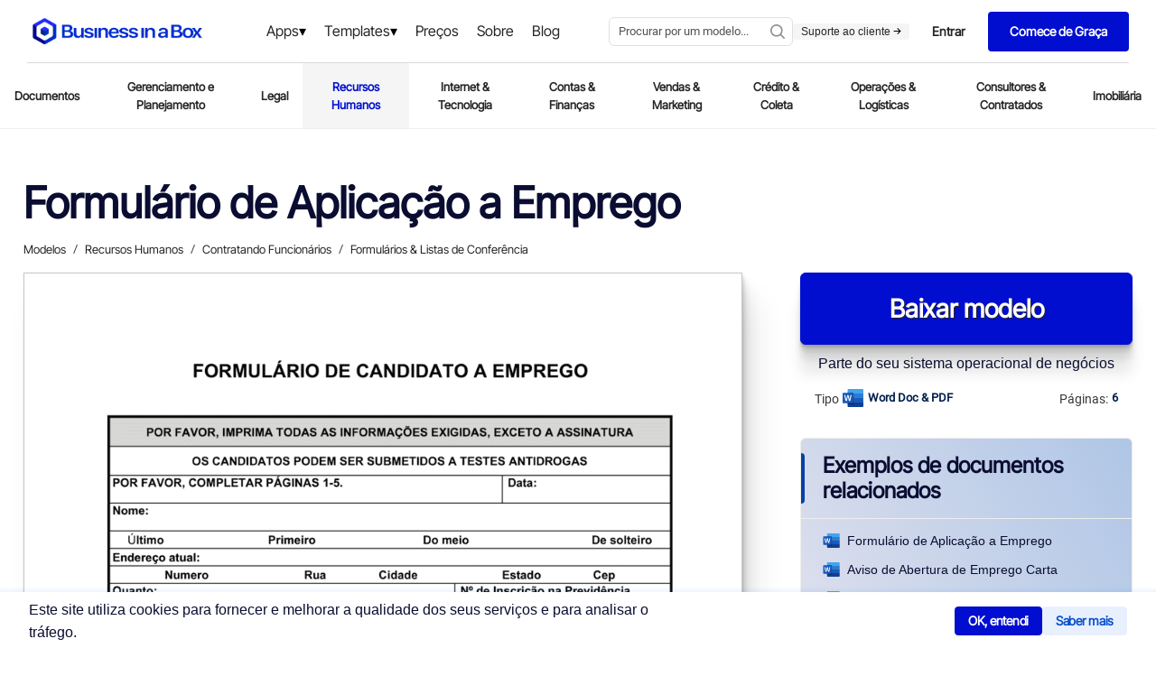

--- FILE ---
content_type: text/html
request_url: https://www.business-in-a-box.com/pt/template/formulario-de-aplicacao-a-emprego-D10765/
body_size: 24700
content:
<!doctype html><html data-n-head-ssr lang="pt" data-n-head="%7B%22lang%22:%7B%22ssr%22:%22pt%22%7D%7D"><head><meta data-n-head="ssr" charset="utf-8"><meta data-n-head="ssr" name="viewport" content="width=device-width,initial-scale=1"><meta data-n-head="ssr" data-hid="description" name="description" content="Baixe este Formulário de Aplicação a Emprego em formato Word (DOC/DOCX) ou PDF. Inicie seu teste gratuito para baixar este documento instantaneamente."><meta data-n-head="ssr" name="og:type" content="website"><meta data-n-head="ssr" name="og:image" content="https://templates.business-in-a-box.com/imgs/1000px/formulário-de-aplicação-a-emprego-D10765.png"><meta data-n-head="ssr" name="og:title" content="Formulário de Aplicação a Emprego Modelo | Free Word & PDF"><meta data-n-head="ssr" data-hid="keywords" name="keywords" content="Word, DOC, PDF, Free, Simple, Download, Canada, USA, United States, Sample, Example"><meta data-n-head="ssr" name="og:description" content="Baixe este Formulário de Aplicação a Emprego em formato Word (DOC/DOCX) ou PDF. Inicie seu teste gratuito para baixar este documento instantaneamente."><title>Formulário de Aplicação a Emprego Modelo | Free Word & PDF</title><link data-n-head="ssr" rel="icon" type="image/x-icon" href="https://templates.biztree.com/static/assets/images/favicon.ico"><link data-n-head="ssr" rel="icon" type="image/png" sizes="16x16" href="https://templates.biztree.com/static/assets/images/favicon-16x16.png"><link data-n-head="ssr" rel="icon" type="image/png" sizes="32x32" href="https://templates.biztree.com/static/assets/images/favicon-32x32.png"><link data-n-head="ssr" rel="canonical" href="https://www.business-in-a-box.com/pt/template/formulario-de-aplicacao-a-emprego-D10765/"><noscript data-n-head="ssr" data-hid="305080c9"><style></style></noscript><link rel="modulepreload" href="/_seo-assets-nuxt/3d6a4aee1322b3e18c7e.js" as="script"><link rel="modulepreload" href="/_seo-assets-nuxt/e976b7cc9ff3059e8903.js" as="script"><link rel="modulepreload" href="/_seo-assets-nuxt/e8d884339f43feb916f0.js" as="script"><style data-vue-ssr-id="83fd6f88:0 254bafc8:0 f2248330:0 a5044ac8:0 0369f274:0 3bc37b54:0 05576375:0 33f0d55a:0 6776c22c:0 1362c220:0 60b8085e:0 210c62be:0 69759a05:0 0cc91a02:0 19235c9a:0 2bf234f6:0 5aabf4c5:0 7877b2c2:0 0f5d77ed:0 1a41b554:0 3d3f2451:0 00949c10:0 457ef4a8:0 10b6e03f:0 7bff82cd:0">*,:after,:before{box-sizing:border-box}ol[class],ul[class]{padding:0}blockquote,body,dd,dl,figcaption,figure,h1,h2,h3,h4,li,ol[class],p,ul[class]{margin:0}body{line-height:1.5;min-height:100vh;scroll-behavior:smooth;text-rendering:optimizeLegibility}ol[class],ul[class]{list-style:none}a:not([class]){text-decoration:none;text-decoration:initial}img{display:block;max-width:100%}article>*+*{margin-top:1em}button,input,select,textarea{font:inherit}@media(prefers-reduced-motion:reduce){*{animation-duration:0s!important;animation-iteration-count:1!important;scroll-behavior:auto!important;transition-duration:0s!important}}@font-face{font-display:swap;font-family:Roboto;font-style:normal;font-weight:400;src:url(/_seo-assets-nuxt/fc2b506.ttf) format("truetype")}body{-webkit-font-smoothing:antialiased;-moz-osx-font-smoothing:grayscale;color:#525252;font-family:Roboto,-apple-system,BlinkMacSystemFont,"Segoe UI",Oxygen,Ubuntu,Cantarell,"Open Sans","Helvetica Neue",sans-serif;font-size:13px;font-weight:400;line-height:1.6;min-height:100vh}.layout{display:grid;grid-auto-columns:100%;grid-template-areas:"navigation" "content";grid-template-rows:auto 1fr;justify-items:center}.layout__navigation{grid-area:navigation}.layout__content{grid-area:content;padding:2rem 2vw 0}h1,h2,h3,h4,h5,h6{font-weight:400}h1{color:#0841a3;font-size:45px;line-height:1.2}h2{font-size:28px}h2,h3{color:#021f4e;line-height:1.4}h3{font-size:18px}a{color:inherit;-webkit-text-decoration:none;text-decoration:none}.text-center{justify-items:center!important;text-align:center!important}.page-enter-active,.page-leave-active{opacity:1;transform:translateY(0)}.page-enter,.page-leave-to{opacity:0;transform:translateY(-4rem)}.markdown h4{font-size:15px}.markdown h4,.markdown h5{color:#262626;font-weight:700;margin:1rem 0 .5rem}.markdown h5{font-size:13px;text-transform:uppercase}.markdown p{margin-bottom:1em}.markdown a{color:#0841a3;-webkit-text-decoration:underline;text-decoration:underline}.markdown ol,.markdown ul{padding-left:1rem}.markdown--folder h3{color:#0841a3;font-size:35px;line-height:1.3;margin-bottom:3rem}.markdown--folder h4{color:#262626;font-size:19px;line-height:1.3}.markdown--folder ol,.markdown--folder p,.markdown--folder ul{font-size:18px;line-height:1.5}.markdown__section h5{color:#525252;display:flex;font-size:24px;font-weight:400;justify-content:space-between;margin:0}.markdown__section h5:hover{cursor:pointer}.markdown__section h5:after{background-image:url("data:image/svg+xml;charset=utf-8,%3Csvg xmlns='http://www.w3.org/2000/svg' xmlns:xlink='http://www.w3.org/1999/xlink' width='16' height='16'%3E%3Cdefs%3E%3Cpath id='a' d='M.557.594A.445.445 0 0 1 1.12.509l.064.048 8 7.11c.177.158.197.421.06.602l-.06.063-8 7.111a.444.444 0 0 1-.645-.606l.055-.058L8.22 8 .594 1.221A.445.445 0 0 1 .509.658L.557.594Z'/%3E%3C/defs%3E%3Cg fill='none' fill-rule='evenodd' transform='translate(4)'%3E%3Cmask id='b' fill='%23fff'%3E%3Cuse xlink:href='%23a'/%3E%3C/mask%3E%3Cuse xlink:href='%23a' fill='%230B0B0A' fill-rule='nonzero'/%3E%3Cg fill='%23999' mask='url(%23b)'%3E%3Cpath d='M-3.556 0h16v16h-16z'/%3E%3C/g%3E%3C/g%3E%3C/svg%3E");background-repeat:no-repeat;background-size:100%;content:"";height:2rem;width:2rem}.markdown__section h6{font-size:18px;font-weight:700;line-height:1.5;margin:1.5em 0 .5em;text-transform:uppercase}.markdown__section>:not(h5){display:none;margin-left:3rem;position:relative}.markdown__section>:not(h5):before{background-color:#eee;bottom:-10px;content:"";left:0;position:absolute;top:-10px;width:4px}.markdown__section h6,.markdown__section>p{padding-left:3rem}.markdown__section ol,.markdown__section>ul{padding-left:6rem}.markdown__section--active h5{color:#0841a3;margin-bottom:2rem}.markdown__section--active h5:after{background-image:url("data:image/svg+xml;charset=utf-8,%3Csvg xmlns='http://www.w3.org/2000/svg' width='16' height='16'%3E%3Cpath fill='%23999' fill-rule='nonzero' d='M15.51 4.163a.445.445 0 0 1 .085.563l-.047.065-7.111 8a.445.445 0 0 1-.601.059l-.064-.06-7.11-8a.444.444 0 0 1 .605-.645l.059.055 6.778 7.626 6.78-7.626a.445.445 0 0 1 .562-.084l.065.047Z'/%3E%3C/svg%3E")}.markdown__section--active>:not(h5){display:block}@media screen and (max-width:600px){.markdown__section>*{margin-left:0!important;padding-left:0!important}.markdown__section>:before{display:none}}.markdown--long{font-size:16px}.markdown--long h4{color:#0841a3;font-size:35px;font-weight:400;line-height:1.2;margin-bottom:2rem}.markdown--long h5{color:#262626;font-size:24px;font-weight:400;line-height:1.2;margin:2rem 0 1rem;text-transform:none}.markdown--long h6{color:#262626;color:#0841a3;font-size:16px;margin-bottom:1rem;text-transform:uppercase}.markdown--long ol,.markdown--long ul{padding-left:3rem}.templateMarkdown h1{color:#0a0d31;font-family:"Inter Tight",sans-serif;font-size:4rem;font-weight:600;line-height:1.2;margin:0 auto;max-width:25em;text-align:left}@media screen and (max-width:600px){.templateMarkdown h1{font-size:calc(1rem + 4vw)}}.templateMarkdown h2{font-size:3rem}.templateMarkdown h2,.templateMarkdown h3{color:#0a0d31;font-family:"Inter Tight",sans-serif;font-weight:600;text-align:left}.templateMarkdown h3{font-size:2.5rem;width:100%}.templateMarkdown h4{font-family:"Inter Tight",sans-serif;font-size:2rem}.templateMarkdown h4,.templateMarkdown h5{color:#0a0d31;font-weight:600;text-align:left}.templateMarkdown h5{font-family:Inter,sans-serif;font-size:1.5rem;margin:0;width:100%}.templateMarkdown p{font-size:1rem;font-weight:400;margin-bottom:1rem;text-align:left}.templateMarkdown a,.templateMarkdown p{color:#0a0d31;font-family:Inter,sans-serif}.templateMarkdown a{-webkit-text-decoration:underline;text-decoration:underline}.templateMarkdown ol,.templateMarkdown ul{padding-left:1rem}.templateMarkdown--folder h1{color:#0a0d31;font-family:"Inter Tight",sans-serif;font-size:4rem;font-weight:600;line-height:1.2;margin:0 auto;max-width:25em;text-align:left}@media screen and (max-width:600px){.templateMarkdown--folder h1{font-size:calc(1rem + 4vw)}}.templateMarkdown--folder h2{font-size:3rem}.templateMarkdown--folder h2,.templateMarkdown--folder h3{color:#0a0d31;font-family:"Inter Tight",sans-serif;font-weight:600;text-align:left}.templateMarkdown--folder h3{font-size:2.5rem;width:100%}.templateMarkdown--folder h4{color:#0a0d31;font-family:"Inter Tight",sans-serif;font-size:2rem;font-weight:600;text-align:left}.templateMarkdown--folder h5{font-size:1.5rem;font-weight:600;margin:0;width:100%}.templateMarkdown--folder h5,.templateMarkdown--folder p{color:#0a0d31;font-family:Inter,sans-serif;text-align:left}.templateMarkdown--folder p{font-size:1rem;font-weight:400}.templateMarkdown--folder ol,.templateMarkdown--folder ul{font-size:18px;line-height:1.5}.templateMarkdown__section h5{color:#0a0d31;display:flex;font-size:24px;font-weight:400;justify-content:space-between;margin:0}.templateMarkdown__section h5:hover{cursor:pointer}.templateMarkdown__section h5:after{background-image:url("data:image/svg+xml;charset=utf-8,%3Csvg xmlns='http://www.w3.org/2000/svg' xmlns:xlink='http://www.w3.org/1999/xlink' width='16' height='16'%3E%3Cdefs%3E%3Cpath id='a' d='M.557.594A.445.445 0 0 1 1.12.509l.064.048 8 7.11c.177.158.197.421.06.602l-.06.063-8 7.111a.444.444 0 0 1-.645-.606l.055-.058L8.22 8 .594 1.221A.445.445 0 0 1 .509.658L.557.594Z'/%3E%3C/defs%3E%3Cg fill='none' fill-rule='evenodd' transform='translate(4)'%3E%3Cmask id='b' fill='%23fff'%3E%3Cuse xlink:href='%23a'/%3E%3C/mask%3E%3Cuse xlink:href='%23a' fill='%230B0B0A' fill-rule='nonzero'/%3E%3Cg fill='%23999' mask='url(%23b)'%3E%3Cpath d='M-3.556 0h16v16h-16z'/%3E%3C/g%3E%3C/g%3E%3C/svg%3E");background-repeat:no-repeat;background-size:100%;content:"";height:2rem;width:2rem}.templateMarkdown__section h6{font-size:18px;font-weight:700;line-height:1.5;margin:1.5em 0 .5em;text-transform:uppercase}.templateMarkdown__section>:not(h5){display:none;margin-left:3rem;position:relative}.templateMarkdown__section>:not(h5):before{background-color:#eee;bottom:-10px;content:"";left:0;position:absolute;top:-10px;width:4px}.templateMarkdown__section h6,.templateMarkdown__section>p{padding-left:3rem}.templateMarkdown__section ol,.templateMarkdown__section>ul{padding-left:6rem}.templateMarkdown__section--active h5{color:#0a0d31;font-weight:600;margin-bottom:2rem}.templateMarkdown__section--active h5:after{background-image:url("data:image/svg+xml;charset=utf-8,%3Csvg xmlns='http://www.w3.org/2000/svg' width='16' height='16'%3E%3Cpath fill='%23999' fill-rule='nonzero' d='M15.51 4.163a.445.445 0 0 1 .085.563l-.047.065-7.111 8a.445.445 0 0 1-.601.059l-.064-.06-7.11-8a.444.444 0 0 1 .605-.645l.059.055 6.778 7.626 6.78-7.626a.445.445 0 0 1 .562-.084l.065.047Z'/%3E%3C/svg%3E")}.templateMarkdown__section--active>:not(h5){display:block}@media screen and (max-width:600px){.templateMarkdown__section>*{margin-left:0!important;padding-left:0!important}.templateMarkdown__section>:before{display:none}}.templateMarkdown--long{font-size:16px}.templateMarkdown--long h4{color:#0a0d31;font-size:35px;font-weight:400;line-height:1.2;margin-bottom:2rem}.templateMarkdown--long h5{color:#0a0d31;font-size:24px;font-weight:600;line-height:1.2;margin:2rem 0 1rem;text-transform:none}.templateMarkdown--long h6{color:#0a0d31;font-size:16px;margin-bottom:1rem;text-transform:uppercase}.templateMarkdown--long ol,.templateMarkdown--long ul{padding-left:3rem}.nuxt-progress{background-color:#fff;height:2px;left:0;opacity:1;position:fixed;right:0;top:0;transition:width .1s,opacity .4s;width:0;z-index:999999}.nuxt-progress.nuxt-progress-notransition{transition:none}.nuxt-progress-failed{background-color:red}body[data-v-22014b75]{color:#393939}.zebra[data-v-22014b75]{background:#fafafa;width:100%}.layout[data-v-22014b75]{transform:translateZ(0);-webkit-transform:translateZ(0)}.layout__skeleton[data-v-22014b75]{background:rgba(0,0,0,.014);height:auto;width:100%}.layout__content-below[data-v-22014b75]{margin:0;padding:0 2vw;width:80rem}.layout__content--document[data-v-22014b75]{grid-column-gap:4rem;display:grid;grid-auto-rows:auto;grid-template-areas:"headline headline" "breadcrumb breadcrumb" "document cta" "document metadata" "document related" "document authorship" "description credibility" "description benefits" "description .";grid-template-columns:auto 23rem;grid-template-rows:auto auto auto auto auto auto;height:auto;width:100%}@media screen and (max-width:950px){.layout__content--document[data-v-22014b75]{grid-template-areas:"headline headline" "breadcrumb breadcrumb" "document document" "metadata metadata" "cta cta" "description description" "related benefits";grid-template-columns:1.5fr 1fr;grid-template-columns:1fr 1fr}}@media screen and (max-width:600px){.layout__content--document[data-v-22014b75]{grid-template-areas:"headline" "breadcrumb" "metadata" "document" "cta" "related" "benefits" "credibility" "authorship" "description";grid-template-columns:none}}.wrapper[data-v-22014b75]{height:auto;justify-self:center;margin-top:1rem;max-width:80rem;width:100%}.wrapper[data-v-22014b75]:first-child{overflow-y:hidden}.wrapper__spacer20[data-v-22014b75]{height:20px;width:100%}.wrapper__spacer30[data-v-22014b75]{height:30px;width:100%}.wrapper__spacer60[data-v-22014b75]{height:60px;width:100%}.wrapper__spacer100[data-v-22014b75]{height:100px;width:100%}.wrapper h2[data-v-22014b75]{font-size:3rem}.wrapper h2[data-v-22014b75],.wrapper h3[data-v-22014b75]{color:#0a0d31;font-family:"Inter Tight",sans-serif;font-weight:600;text-align:center}.wrapper h3[data-v-22014b75]{font-size:2.5rem;width:100%}.wrapper h4[data-v-22014b75]{font-size:2rem;text-align:center}.wrapper h4[data-v-22014b75],.wrapper h5[data-v-22014b75]{color:#0a0d31;font-family:"Inter Tight",sans-serif;font-weight:600;line-height:1.2}.wrapper h5[data-v-22014b75]{font-size:1.5rem;margin:0;text-align:left;width:100%}.wrapper p[data-v-22014b75]{color:#0a0d31;font-family:Inter,sans-serif;font-size:1rem;font-weight:400;text-align:left}@media only screen and (max-width:1280px){.mobile-actions__content[data-v-22014b75]{display:none!important}.layout[data-v-22014b75]{display:flex;flex-direction:column;overflow:auto}.layout__content-below[data-v-22014b75]{width:auto}.wrapper[data-v-22014b75]{overflow:auto}}@media only screen and (max-width:800px){.mobile-actions__content[data-v-22014b75]{display:none!important}.layout[data-v-22014b75]{display:flex;flex-direction:column;overflow:auto}.layout__content-below[data-v-22014b75]{width:auto}.wrapper[data-v-22014b75]{overflow:auto}}.visually-hidden[data-v-b6b63f96]{clip:rect(0,0,0,0);border:0;height:1px;margin:-1px;overflow:hidden;padding:0;position:absolute;width:1px}.bib-cookie-notice[data-v-b6b63f96]{align-items:center;background-color:#fff;bottom:0;box-shadow:0 1px 4px 4px rgba(29,140,242,.08);display:none;flex-direction:row;gap:1rem;left:0;min-height:64px;padding:0 2rem;position:fixed;transition:all 1s;width:100%;z-index:998}.bib-cookie-notice .bib-cookie-message[data-v-b6b63f96]{color:#000;width:60%}.bib-cookie-notice .bib-cookie-message p[data-v-b6b63f96]{text-wrap:pretty;color:#0a0d31;font-family:Inter,sans-serif;font-size:1rem;font-weight:400;text-align:left}.bib-cookie-notice .bib-cookie-button-area[data-v-b6b63f96]{display:flex;flex-direction:row-reverse;gap:1rem;width:40%}.bib-cookie-notice .bib-cookie-button-area .cookie-button[data-v-b6b63f96]{align-items:center;background-color:#010ed0;border:1px solid #010ed0;border-radius:1mm;color:#fff;display:inline-flex;font-family:"Inter Tight",Sans-serif;font-size:15px;font-size:14px;font-weight:500;font-weight:600;gap:1em;justify-content:center;letter-spacing:-.3px;line-height:1;outline:0;padding:.6em 1em}.bib-cookie-notice .bib-cookie-button-area .cookie-button[data-v-b6b63f96]:hover{box-shadow:0 1px 1.5px rgba(0,0,0,.015),0 3px 4px rgba(0,0,0,.02),0 6px 8px rgba(0,0,0,.025),0 11px 15px rgba(0,0,0,.03),0 20px 30px rgba(0,0,0,.035),0 50px 70px rgba(0,0,0,.05)}.bib-cookie-notice .bib-cookie-button-area .decline[data-v-b6b63f96]{background-color:#e8f0fe;border:1px solid #e8f0fe;color:#0a51cd}.bib-cookie-notice .cookie-area[data-v-b6b63f96]{margin:2% 0;padding:5px}@media screen and (min-width:280px)and (max-width:765px){.bib-cookie-notice[data-v-b6b63f96]{flex-direction:column;gap:1rem;padding:2rem;text-align:center}.bib-cookie-notice .bib-cookie-message[data-v-b6b63f96]{width:100%}.bib-cookie-notice .bib-cookie-button-area[data-v-b6b63f96]{display:flex;flex-direction:column-reverse;gap:1rem;width:100%}.bib-cookie-notice .bib-cookie-button-area .cookie-button[data-v-b6b63f96]{width:100%}}.navigation[data-v-79962a0a]{display:grid;justify-items:stretch;justify-self:stretch}.navigation__headerSecondary[data-v-79962a0a],.navigation__secondary[data-v-79962a0a]{border-bottom:1px solid #eee;display:flex;justify-content:center}@font-face{font-family:"Inter Tight";src:url(https://templates.biztree.com/static/assets/new/fonts/InterTight-VariableFont_wght.ttf)}.primary[data-v-45ffb48d]{align-items:center;background-color:#fff;display:flex;justify-content:center;padding:0 30px}.primary .cta-btn[data-v-45ffb48d]{display:none}.primary .mega-menu-products[data-v-45ffb48d]{background-color:rgba(0,0,0,.6);display:block;height:200vh;justify-content:center;position:absolute;top:69px;width:100%;z-index:998}.primary .mega-menu-products-content[data-v-45ffb48d]{background:linear-gradient(90deg,#fff 80%,#f5f5f5 0);border-top:1px solid rgba(0,0,0,.149);display:block;justify-items:center;left:0;position:absolute;top:0;width:100%;z-index:999}.primary .mega-menu-products[v-show=true][data-v-45ffb48d]{display:block}.primary .mega-menu-products .mega-menu-products-content .row[data-v-45ffb48d]{display:flex;flex-direction:row;height:100%;justify-content:center;padding:0 30px;width:1280px}.primary .mega-menu-products .mega-menu-products-content .column[data-v-45ffb48d]{float:left;margin-bottom:15px;margin-left:0;margin-top:50px;width:420px}.primary .mega-menu-products .mega-menu-products-content .column__right[data-v-45ffb48d]{background-color:#f5f5f5;margin-right:-45px;padding:0 0 0 80px;width:100%}.primary .mega-menu-products .mega-menu-products-content .column__right--icon[data-v-45ffb48d]{background-color:#fff;border-radius:100px 100px 100px 100px;display:inline-flex;margin:0 0 -70px -150px;padding:25px 24px 25px 26px}.primary .mega-menu-products .mega-menu-products-content .column__right--icon svg[data-v-45ffb48d]{height:65px;margin-right:10px;width:65px}.primary .mega-menu-products .mega-menu-products-content .column__right img[data-v-45ffb48d]{margin-left:-5px;width:80%}.primary .mega-menu-products .mega-menu-products-content .column__right--heading[data-v-45ffb48d]{margin-top:45px}.primary .mega-menu-products .mega-menu-products-content .column__right--heading h3[data-v-45ffb48d]{font-family:"Inter Tight";font-size:30px;font-weight:700;line-height:1.6em}.primary .mega-menu-products .mega-menu-products-content .column .column[data-v-45ffb48d]{float:left;margin-bottom:50px;margin-left:0;margin-top:0}.primary .mega-menu-products .mega-menu-products-content .column .column h5[data-v-45ffb48d]{border-bottom:1px solid rgba(82,81,81,.361);color:#0a0d31;font-family:"Inter Tight";font-size:20px;font-weight:600;margin:0 0 15px;padding-bottom:5px;width:80%}.primary .mega-menu-products .mega-menu-products-content .column .column a[data-v-45ffb48d]{display:block;font-family:"Inter Tight",Sans-serif;font-size:16px;font-style:normal;font-weight:600;letter-spacing:0;line-height:1.6em;text-transform:none;transition:all .3s ease;word-spacing:0}.primary .mega-menu-products .mega-menu-products-content .column .column a[data-v-45ffb48d]:hover{color:#010ed0;transition:all .3s ease}.primary .mega-menu-products .mega-menu-products-content .column .column a:hover p[data-v-45ffb48d]{color:#0a0d31;transition:all .3s ease}.primary .mega-menu-products .mega-menu-products-content .column .column a p[data-v-45ffb48d]{font-family:Inter;font-size:12px;font-weight:400;margin-bottom:15px}.primary .mega-menu-products .mega-menu-products-content .column .column a svg[data-v-45ffb48d]{fill:#010ed0;margin-right:5px;max-height:16px;max-width:16px;position:relative;top:2px}.primary .mega-menu-products .mega-menu-products-content .column .column a img[data-v-45ffb48d]{color:#010ed0;display:inline-block;margin-right:5px;max-height:16px;max-width:16px;position:relative;top:2px}.primary .mega-menu-products .mega-menu-products-content .row[data-v-45ffb48d]:after{clear:both;content:"";display:table}.primary .mega-menu-templates[data-v-45ffb48d]{background-color:rgba(0,0,0,.6);display:block;height:200vh;justify-content:center;position:absolute;top:69px;width:100%;z-index:998}.primary .mega-menu-templates-content[data-v-45ffb48d]{background:linear-gradient(90deg,#fff 70%,#f5f5f5 0);border-top:1px solid rgba(0,0,0,.149);display:block;justify-items:center;left:0;position:absolute;top:0;width:100%;z-index:999}.primary .mega-menu-templates[v-show=true][data-v-45ffb48d]{display:block}.primary .mega-menu-templates .mega-menu-templates-content .row[data-v-45ffb48d]{display:flex;flex-direction:row;height:100%;justify-content:center;max-width:835px;width:100%}.primary .mega-menu-templates .mega-menu-templates-content .column[data-v-45ffb48d]{float:left;margin-bottom:15px;margin-left:0;margin-top:50px;width:300px}.primary .mega-menu-templates .mega-menu-templates-content .column__right[data-v-45ffb48d]{background-color:#f5f5f5;padding:0 0 0 80px;width:100%}.primary .mega-menu-templates .mega-menu-templates-content .column__right .column[data-v-45ffb48d]{margin-bottom:50px;margin-left:0;margin-top:50px;width:300px}.primary .mega-menu-templates .mega-menu-templates-content .column__right .column h5[data-v-45ffb48d]{border-bottom:1px solid rgba(82,81,81,.361);color:#0a0d31;font-family:"Inter Tight";font-size:20px;font-weight:600;margin:0 0 15px;padding-bottom:5px;width:100%}.primary .mega-menu-templates .mega-menu-templates-content .column__right .column a[data-v-45ffb48d]{display:block;font-family:"Inter Tight",Sans-serif;font-size:16px;font-style:normal;font-weight:500;letter-spacing:0;line-height:1.6em;padding:8px 0;text-transform:none;transition:all .3s ease;word-spacing:0}.primary .mega-menu-templates .mega-menu-templates-content .column__right .column a[data-v-45ffb48d]:hover{color:#010ed0;transition:all .3s ease}.primary .mega-menu-templates .mega-menu-templates-content .column .column[data-v-45ffb48d]{float:left;margin-bottom:50px;margin-left:0;margin-top:0}.primary .mega-menu-templates .mega-menu-templates-content .column .column h5[data-v-45ffb48d]{border-bottom:1px solid rgba(82,81,81,.361);color:#0a0d31;font-family:"Inter Tight";font-size:20px;font-weight:600;margin:0 0 15px;padding-bottom:5px;width:80%}.primary .mega-menu-templates .mega-menu-templates-content .column .column a[data-v-45ffb48d]{display:block;font-family:"Inter Tight",Sans-serif;font-size:16px;font-style:normal;font-weight:500;letter-spacing:0;line-height:1.6em;padding:8px 0;text-transform:none;transition:all .3s ease;word-spacing:0}.primary .mega-menu-templates .mega-menu-templates-content .column .column a[data-v-45ffb48d]:hover{color:#010ed0;transition:all .3s ease}.primary .mega-menu-templates .mega-menu-templates-content .row[data-v-45ffb48d]:after{clear:both;content:"";display:table}.primary__wrapper[data-v-45ffb48d]{border-bottom:1px solid rgba(0,0,0,.149);display:grid;grid-template-areas:"logo menu search actions";grid-template-columns:210px 1fr auto;min-height:70px;width:100%}.primary__menu-trigger[data-v-45ffb48d]{align-items:center;display:none;grid-area:trigger}.primary__menu-trigger .icon[data-v-45ffb48d]{fill:#a8a8a8;height:1.25rem;width:1.25rem}.primary__logo[data-v-45ffb48d]{grid-area:logo}.primary__logo[data-v-45ffb48d],.primary__menu[data-v-45ffb48d]{align-items:center;display:flex}.primary__menu[data-v-45ffb48d]{justify-content:center;margin-left:7.5rem}.primary__menu .menu__item[data-v-45ffb48d]{position:relative}.primary__menu .menu__item a[data-v-45ffb48d]{color:#252627;font-family:"Inter Tight",Sans-serif;font-size:1rem;font-weight:500;padding:25px 10px;-webkit-text-decoration:none!important;text-decoration:none!important;transition:all .2s ease-out}.primary__menu .menu__item a[data-v-45ffb48d]:hover{color:#010ed0;-webkit-text-decoration:underline;text-decoration:underline}.primary__menu .menu__item .dropdown[data-v-45ffb48d]:after{align-self:center;color:#000;content:"▾";display:inline-block;font-size:16px;line-height:1;position:relative;transition:all .2s ease-out}.primary__menu .menu__item .dropdown[data-v-45ffb48d]:hover:after{color:#010ed0;transition:all .2s ease-in}.primary__mobile[data-v-45ffb48d],.primary__mobile__search[data-v-45ffb48d]{display:none}.primary__search[data-v-45ffb48d]{grid-area:search}.primary__actions[data-v-45ffb48d],.primary__search[data-v-45ffb48d]{align-items:center;display:flex;justify-content:flex-end}.primary__actions[data-v-45ffb48d]{flex-direction:row;gap:1rem;grid-area:actions;padding-left:0}.primary__actions--ctaTryForFree[data-v-45ffb48d]{background-color:#010ed0;border-radius:4px 4px 4px 4px;color:#fff;font-family:"Inter Tight",Sans-serif;font-size:14px;font-style:normal;font-weight:600;letter-spacing:0;line-height:1.2em;padding:14px 24px;text-transform:none;transition:all .2s ease;word-spacing:0}.primary__actions--ctaTryForFree span[data-v-45ffb48d]{color:#fff}.primary__actions--ctaTryForFree[data-v-45ffb48d]:hover{background-color:#1e2cff;transition:all .2s ease}.primary__actions--ctaLogin[data-v-45ffb48d]{background-color:#fff;border:1px solid #fff;border-radius:4px 4px 4px 4px;color:#242627;font-family:"Inter Tight",Sans-serif;font-size:14px;font-style:normal;font-weight:600;letter-spacing:0;line-height:1.2em;padding:14px 24px;text-transform:none;transition:all .2s ease;word-spacing:0}.primary__actions--ctaLogin span[data-v-45ffb48d]{color:#242627}.primary__actions--ctaLogin[data-v-45ffb48d]:hover{border:1px solid #242627;transition:all .2s ease}.primary__actions--ctaLogin:hover span[data-v-45ffb48d]{color:#242627}.primary__actions--item[data-v-45ffb48d]{align-items:center;display:flex;flex-direction:column;justify-content:center;justify-content:flex-start}.primary__actions--item--contact[data-v-45ffb48d]{color:#252627;font-family:"Inter Tight",Sans-serif;font-size:1rem;font-weight:500;line-height:1.2em;transition:all .2s ease-out}.primary__actions--item--contact[data-v-45ffb48d]:hover{color:#010ed0;transition:all .2s ease-in}.primary__actions--item--support[data-v-45ffb48d]{background-color:#f5f5f5;border-radius:4px 4px 4px 4px;color:#252627;font-family:Inter,Sans-serif;font-size:12px;font-weight:500;line-height:1.2em;padding:2px 9px;transition:all .2s ease-out}.primary__actions--item--support svg[data-v-45ffb48d]{height:9px;width:9px}.primary__actions--item--support[data-v-45ffb48d]:hover{background-color:#dee0ff;color:#010ed0;transition:all .2s ease-in}.primary__actions--item--support:hover svg[data-v-45ffb48d]{fill:#010ed0;color:#010ed0}.primary__divider[data-v-45ffb48d]{background-color:#c6c6c6;height:28px;width:1px}.primary a[data-v-45ffb48d]{color:inherit;-webkit-text-decoration:none;text-decoration:none}.search__wrapper[data-v-45ffb48d]{max-width:14rem;width:100%}.mobile-actions__nav[data-v-45ffb48d]{color:#021f4e;margin-right:0}.mobile-actions__content[data-v-45ffb48d]{align-items:center;background-color:#eee;bottom:0;display:none;flex-direction:column;justify-content:center;left:0;position:fixed;right:0;top:0;transform:translateX(0);transform:translateX(100%);transition:all .2s ease;z-index:2}.mobile-actions__content--expanded[data-v-45ffb48d]{transform:translateX(0)}.mobile-actions__item[data-v-45ffb48d]{font-size:25px;margin:5vh 0}.mobile-actions .star[data-v-45ffb48d]{fill:#ff7100;height:.75rem;width:.75rem}@media(max-width:1300px){.primary[data-v-45ffb48d]{align-items:center;background-color:#fff;display:flex;justify-content:center;padding:0 30px}.primary__menu[data-v-45ffb48d]{margin-left:0}.primary .mega-menu-products .mega-menu-products-content .row[data-v-45ffb48d]{width:1080px}.primary .mega-menu-products .mega-menu-products-content .column .column[data-v-45ffb48d]{width:350px}.primary .mega-menu-templates .mega-menu-templates-content .row[data-v-45ffb48d]{width:1080px}.primary .mega-menu-templates .mega-menu-templates-content .column .column[data-v-45ffb48d]{width:250px}.primary .mega-menu-templates .mega-menu-templates-content .column__right[data-v-45ffb48d]{padding:0}.primary .mega-menu-templates .mega-menu-templates-content .column__right .column[data-v-45ffb48d]{margin-left:60px}}@media(max-width:1200px){.primary .mega-menu-products[data-v-45ffb48d],.primary .mega-menu-templates[data-v-45ffb48d]{top:55px}.primary__wrapper[data-v-45ffb48d]{grid-gap:0;border-bottom:0;grid-template-areas:"logo menu actions" "search search search";grid-template-columns:auto auto;padding-top:11px}.primary__mobile[data-v-45ffb48d]{display:flex;grid-area:search;justify-content:center;width:100%}.primary__mobile__search[data-v-45ffb48d]{display:flex;margin-top:10px;width:100%}.primary__search[data-v-45ffb48d]{display:none}.search__wrapper[data-v-45ffb48d]{max-width:none;width:100%}}@media(max-width:1080px){.primary .cta-btn[data-v-45ffb48d]{border-top:1px solid rgba(82,81,81,.361);display:flex;flex-direction:column;justify-content:center}.primary .cta-btn .cta-btn-login[data-v-45ffb48d]{border:1px solid #010ed0;border-radius:4px;color:#010ed0;font-size:12px;font-weight:600;margin:30px 20px 5px;padding:15px;text-align:center}.primary .cta-btn .cta-btn-contact-buy[data-v-45ffb48d]{display:flex;flex-direction:row}.primary .cta-btn .cta-btn-contact[data-v-45ffb48d]{display:inline-block}.primary .cta-btn .cta-btn-buy[data-v-45ffb48d],.primary .cta-btn .cta-btn-contact[data-v-45ffb48d]{color:#010ed0;width:50%}.primary .cta-btn .cta-btn-buy[data-v-45ffb48d],.primary .cta-btn .cta-btn-contact[data-v-45ffb48d],.primary .cta-btn .cta-btn-free[data-v-45ffb48d]{border:1px solid #010ed0;border-radius:4px;font-size:12px;font-weight:600;margin:5px 20px;padding:15px;text-align:center}.primary .cta-btn .cta-btn-free[data-v-45ffb48d]{background-color:#010ed0;color:#fff}.primary .mega-menu-products[data-v-45ffb48d],.primary .mega-menu-templates[data-v-45ffb48d]{top:55px}.primary .mega-menu-products .mega-menu-products-content .row[data-v-45ffb48d]{width:940px}.primary .mega-menu-products .mega-menu-products-content .column .column[data-v-45ffb48d]{width:320px}.primary .mega-menu-templates .mega-menu-templates-content .column .column[data-v-45ffb48d]{width:250px}.primary .mega-menu-templates .mega-menu-templates-content .row[data-v-45ffb48d]{width:940px}.primary .mega-menu-templates .mega-menu-templates-content .column__right[data-v-45ffb48d]{padding:0}.primary .mega-menu-templates .mega-menu-templates-content .column__right .column[data-v-45ffb48d]{margin-left:0}.primary__wrapper[data-v-45ffb48d]{grid-gap:0;grid-template-areas:"logo menu actions" "search search search";grid-template-columns:auto auto;padding-top:11px}.primary__mobile[data-v-45ffb48d]{display:flex;grid-area:search;justify-content:center;width:100%}.primary__mobile__search[data-v-45ffb48d]{display:flex;margin-top:10px;width:100%}.primary__search[data-v-45ffb48d]{display:none}.search__wrapper[data-v-45ffb48d]{max-width:none;width:100%}}@media(max-width:970px){.primary__wrapper[data-v-45ffb48d]{grid-gap:0;grid-template-areas:"logo actions trigger" "search search search";grid-template-columns:auto auto 60px;padding:5px 0}.primary__actions--item[data-v-45ffb48d]{display:none}.primary__menu-trigger[data-v-45ffb48d]{display:flex;grid-area:trigger;justify-content:center}.primary__menu-trigger--menu[data-v-45ffb48d]{background:#fff;border-bottom:1px solid rgba(0,0,0,.149);border-top:1px solid rgba(0,0,0,.149);display:flex;flex-direction:column;height:100vh;left:0;position:absolute;top:60px;width:100%;z-index:997}.primary__menu-trigger--menu .menu__item[data-v-45ffb48d]{padding:20px;position:relative}.primary__menu-trigger--menu .menu__item a[data-v-45ffb48d]{color:#252627;font-family:"Inter Tight",Sans-serif;font-size:15px;font-weight:500;padding:25px 10px;-webkit-text-decoration:none!important;text-decoration:none!important;transition:all .2s ease-out}.primary__menu-trigger--menu .menu__item a[data-v-45ffb48d]:hover{color:#010ed0;-webkit-text-decoration:underline;text-decoration:underline}.primary__menu-trigger--menu .menu__item a.links[data-v-45ffb48d]{padding-right:100%}.primary__menu-trigger--menu .menu__item .dropdown[data-v-45ffb48d]:after{align-self:center;color:#000;content:"▾";display:inline-block;font-size:16px;line-height:1;position:relative;transition:all .2s ease-out}.primary__menu-trigger--menu .menu__item .dropdown[data-v-45ffb48d]:hover:after{color:#010ed0;transition:all .2s ease-in}.primary__menu-trigger--menu .menu__item[data-v-45ffb48d]:hover{background-color:#f5f5f5}.primary__menu[data-v-45ffb48d]{display:none;grid-area:menu}.primary .mega-menu-products[data-v-45ffb48d],.primary .mega-menu-templates[data-v-45ffb48d]{height:500vh;top:50px}.primary .mega-menu-products-content[data-v-45ffb48d]{background:#fff}.primary .mega-menu-products .mega-menu-products-content .column[data-v-45ffb48d]{margin-top:30px}.primary .mega-menu-products .mega-menu-products-content .row[data-v-45ffb48d]{display:flex;flex-direction:column;justify-content:center;padding:0 10%;width:100%}.primary .mega-menu-products .mega-menu-products-content .column__right[data-v-45ffb48d]{display:none}.primary .mega-menu-templates .mega-menu-templates-content .row[data-v-45ffb48d]{display:flex;flex-direction:column;justify-content:center;padding:0 10%;width:100%}.primary .mega-menu-templates-content[data-v-45ffb48d]{background:#fff}.primary .mega-menu-templates .mega-menu-templates-content .column[data-v-45ffb48d]{margin-bottom:0;margin-top:30px}.primary .mega-menu-templates .mega-menu-templates-content .column .column[data-v-45ffb48d]{margin-bottom:0}.primary .mega-menu-templates .mega-menu-templates-content .column__right[data-v-45ffb48d]{margin-top:30px;padding:0}.primary .mega-menu-templates .mega-menu-templates-content .column__right .column[data-v-45ffb48d]{margin-bottom:30px;margin-left:0}}@media(max-width:600px){.search__wrapper[data-v-45ffb48d]{max-width:none;width:100%}.primary__menu-trigger[data-v-45ffb48d]{display:flex;grid-area:trigger}.primary__menu-trigger--menu[data-v-45ffb48d]{top:50px}.primary__menu[data-v-45ffb48d]{display:none}.primary__wrapper[data-v-45ffb48d]{grid-gap:0;grid-template-areas:"logo actions trigger" "search search search";grid-template-columns:150px 1fr 2rem;padding:5px 0}.primary__mobile[data-v-45ffb48d]{display:flex;width:100%}.primary__mobile__search[data-v-45ffb48d]{display:flex;margin-top:10px;width:100%}.primary__search[data-v-45ffb48d]{display:none}.primary__actions[data-v-45ffb48d]{align-items:center;justify-content:flex-end;padding-left:0}.primary__actions--ctaLogin[data-v-45ffb48d],.primary__actions--ctaTryForFree[data-v-45ffb48d]{font-size:12px;padding:10px 15px}.primary__actions--item[data-v-45ffb48d]{display:none}.primary__actions--mobile[data-v-45ffb48d]{display:flex;padding-right:0}.primary__actions--mobile .icon[data-v-45ffb48d]{fill:#a8a8a8;height:1.5rem;width:1.5rem}}@media(max-width:400px){.search__wrapper[data-v-45ffb48d]{max-width:none;width:100%}.primary__menu-trigger[data-v-45ffb48d]{display:flex;grid-area:trigger}.primary__menu[data-v-45ffb48d]{display:none}.primary__wrapper[data-v-45ffb48d]{grid-gap:0;grid-template-areas:"logo actions trigger" "search search search";grid-template-columns:auto auto 2rem;padding:5px 0}.primary__mobile[data-v-45ffb48d]{display:flex;width:100%}.primary__mobile__search[data-v-45ffb48d]{display:flex;margin-top:10px;width:100%}.primary__search[data-v-45ffb48d]{display:none}.primary__actions[data-v-45ffb48d]{align-items:center;grid-area:actions;justify-content:flex-end;padding-left:0}.primary__actions--ctaLogin[data-v-45ffb48d],.primary__actions--ctaTryForFree[data-v-45ffb48d]{font-size:12px;padding:10px 15px}.primary__actions--item[data-v-45ffb48d]{display:none}.primary__actions--mobile[data-v-45ffb48d]{display:flex;padding-right:0}.primary__actions--mobile .icon[data-v-45ffb48d]{fill:#a8a8a8;height:1.5rem;width:1.5rem}}@media(max-width:360px){.search__wrapper[data-v-45ffb48d]{max-width:none;width:100%}.primary__menu-trigger[data-v-45ffb48d]{display:flex;grid-area:trigger}.primary__menu[data-v-45ffb48d]{display:none}.primary__wrapper[data-v-45ffb48d]{grid-gap:0;grid-template-areas:"logo actions trigger" "search search search";grid-template-columns:120px 1fr 2rem;padding:5px 0}.primary__mobile[data-v-45ffb48d]{display:flex;width:100%}.primary__mobile__search[data-v-45ffb48d]{display:flex;margin-top:10px;width:100%}.primary__search[data-v-45ffb48d]{display:none}.primary__actions[data-v-45ffb48d]{align-items:center;gap:.5rem;justify-content:flex-end;padding-left:0}.primary__actions--ctaLogin[data-v-45ffb48d],.primary__actions--ctaTryForFree[data-v-45ffb48d]{font-size:12px;padding:5px 10px}.primary__actions--item[data-v-45ffb48d]{display:none}.primary__actions--mobile[data-v-45ffb48d]{display:flex;padding-right:0}.primary__actions--mobile .icon[data-v-45ffb48d]{fill:#a8a8a8;height:1.5rem;width:1.5rem}}.search[data-v-12afd165]{align-items:stretch;background-color:#fff;border:1px solid #e0e0e0;border-radius:6px;display:flex;height:2rem;width:100%}.search__input[data-v-12afd165]{display:flex;flex:1;padding-left:.5rem;position:relative}.search__input input[data-v-12afd165]{-webkit-appearance:none;-moz-appearance:none;appearance:none;border:none;width:100%}.search__input input[data-v-12afd165]:focus-visible{outline:0}.search__label[data-v-12afd165]{color:#525252;left:calc(2px + .5rem);pointer-events:none;position:absolute;top:50%;transform:translateY(-50%)}.search__icon[data-v-12afd165]{align-items:center;display:flex;padding:0 .5rem}.search__icon svg[data-v-12afd165]{fill:#8d8d8d;height:16px;width:16px}.search__icon[data-v-12afd165]:hover{cursor:pointer}.navigation-secondary[data-v-4c8ed88e]{transition:all .2s ease}.navigation-secondary__content[data-v-4c8ed88e]{-moz-column-gap:1rem;column-gap:1rem;display:flex;justify-content:space-between;max-width:100rem;min-height:3.5rem;width:100%}.navigation-secondary__close[data-v-4c8ed88e],.navigation-secondary__content--header--contact[data-v-4c8ed88e],.navigation-secondary__content--header[data-v-4c8ed88e],.navigation-secondary__content--mainmenu[data-v-4c8ed88e]{display:none}.business-module[data-v-4c8ed88e]{align-items:center;color:#252627;display:flex;font-family:"Inter Tight";font-weight:600;padding:1rem;position:relative;text-align:center;-webkit-text-decoration:none;text-decoration:none;transition:all .2s ease;transition:all .2s ease-out}.business-module[data-v-4c8ed88e]:hover{transition:all .2s ease-in}.business-module[data-v-4c8ed88e]:hover,.nuxt-link-exact-active[data-v-4c8ed88e]{background-color:#f5f5f5;color:#010ed0}@media screen and (min-width:0px)and (max-width:1100px){.navigation-secondary__content[data-v-4c8ed88e]{flex-wrap:wrap;justify-content:center}.business-module[data-v-4c8ed88e]{margin:0 2vw;padding:.5rem}}@media screen and (min-width:0px)and (max-width:600px){.navigation-secondary[data-v-4c8ed88e]{background-color:#fff;bottom:0;left:0;position:fixed;right:0;top:0;transform:translateX(-100%);z-index:3}.navigation-secondary--expanded[data-v-4c8ed88e]{transform:translateX(0)}.navigation-secondary__content[data-v-4c8ed88e]{background-color:#fff;display:block;overflow-y:scroll}.navigation-secondary__content--mainmenu[data-v-4c8ed88e]{display:block}.navigation-secondary__content--header[data-v-4c8ed88e]{align-items:center;border-bottom:1px solid #e5e5e5;display:flex;flex-direction:row;gap:5rem;padding:1rem 1.5rem}.navigation-secondary__content--header a img[data-v-4c8ed88e]{width:150px}.navigation-secondary__content--header__close[data-v-4c8ed88e]{display:flex;top:1.5rem}.navigation-secondary__content--header--contact[data-v-4c8ed88e]{background-color:#010ed0;border-radius:4px 4px 4px 4px;color:#fff;display:block;font-family:"Inter Tight",Sans-serif;font-size:14px;font-style:normal;font-weight:600;letter-spacing:0;line-height:1.2em;padding:10px;text-transform:none;word-spacing:0}.navigation-secondary__content--header--contact span[data-v-4c8ed88e]{color:#fff}.navigation-secondary__content--header--contact[data-v-4c8ed88e]:hover{background-color:#242627}.business-module[data-v-4c8ed88e]{font-size:18px;margin:1vh 0;padding:.5rem 2rem}.nuxt-link-exact-active[data-v-4c8ed88e]{color:#010ed0;font-weight:600}.nuxt-link-exact-active[data-v-4c8ed88e]:after{background-color:#010ed0;width:100%}}@media screen and (max-width:360px){.navigation-secondary[data-v-4c8ed88e]{background-color:#fff;bottom:0;left:0;position:fixed;right:0;top:0;transform:translateX(-100%);z-index:3}.navigation-secondary--expanded[data-v-4c8ed88e]{transform:translateX(0)}.navigation-secondary__content[data-v-4c8ed88e]{background-color:#fff;display:block;overflow-y:scroll}.navigation-secondary__content--mainmenu[data-v-4c8ed88e]{display:block}.navigation-secondary__content--header[data-v-4c8ed88e]{align-items:center;border-bottom:1px solid #e5e5e5;display:flex;flex-direction:row;gap:3rem;padding:1rem 1.5rem}.navigation-secondary__content--header a img[data-v-4c8ed88e]{width:150px}.navigation-secondary__content--header__close[data-v-4c8ed88e]{display:flex;top:1.5rem}.navigation-secondary__content--header--contact[data-v-4c8ed88e]{background-color:#010ed0;border-radius:4px 4px 4px 4px;color:#fff;display:block;font-family:"Inter Tight",Sans-serif;font-size:14px;font-style:normal;font-weight:600;letter-spacing:0;line-height:1.2em;padding:10px;text-transform:none;word-spacing:0}.navigation-secondary__content--header--contact span[data-v-4c8ed88e]{color:#fff}.navigation-secondary__content--header--contact[data-v-4c8ed88e]:hover{background-color:#242627}.business-module[data-v-4c8ed88e]{font-size:18px;margin:1vh 0;padding:.5rem 2rem}.nuxt-link-exact-active[data-v-4c8ed88e]{color:#010ed0;font-weight:600}.nuxt-link-exact-active[data-v-4c8ed88e]:after{background-color:#010ed0;width:100%}}.close[data-v-b6473d3a]{align-items:center;display:flex;justify-content:center;opacity:.7;position:absolute;right:1rem;top:1rem;transition:all .2s ease}.close svg[data-v-b6473d3a],.close[data-v-b6473d3a]{height:1.5rem;width:1.5rem}.close svg[data-v-b6473d3a]{fill:#525252}.close[data-v-b6473d3a]:hover{cursor:pointer;opacity:1;transform:rotate(90deg)}.close--reversed svg[data-v-b6473d3a]{fill:#c6c6c6}.desc_web[data-v-324d5010]{display:block}@media(max-width:600px){.desc_web[data-v-324d5010]{display:none}}.desc_mobile[data-v-324d5010]{display:none}@media(max-width:600px){.desc_mobile[data-v-324d5010]{display:block}}.templateMarkdown h5[data-v-324d5010],.templateMarkdown--long h5[data-v-324d5010]{font-size:28px!important;font-weight:700}.templateMarkdown--long[data-v-324d5010]{font-size:18px}.card[data-v-324d5010]{height:-moz-fit-content;height:fit-content}.document[data-v-324d5010]{height:auto;width:100%}.document h1[data-v-324d5010]{color:#0a0d31;font-family:"Inter Tight",sans-serif;font-size:3rem;font-weight:600;line-height:1.4;max-width:25em;text-align:left}@media screen and (max-width:600px){.document h1[data-v-324d5010]{font-size:calc(1rem + 4vw)}}.document h2[data-v-324d5010]{font-size:3rem}.document h2[data-v-324d5010],.document h3[data-v-324d5010]{color:#0a0d31;font-family:"Inter Tight",sans-serif;font-weight:600;text-align:left}.document h3[data-v-324d5010]{font-size:2.5rem;width:100%}.document h4[data-v-324d5010]{font-size:2rem}.document h4[data-v-324d5010],.document h5[data-v-324d5010]{color:#0a0d31;font-family:"Inter Tight",sans-serif;font-weight:600;line-height:1.2;text-align:left}.document h5[data-v-324d5010]{font-size:1.5rem;margin:0;width:100%}.document p[data-v-324d5010]{color:#0a0d31;font-family:Inter,sans-serif;font-size:1rem;font-weight:400;text-align:left}.document__doc_skeleton[data-v-324d5010]{aspect-ratio:8.5/11;background:rgba(0,0,0,.02);height:auto;width:100%}.document__benefits_skeleton[data-v-324d5010],.document__desciption_skeleton[data-v-324d5010],.document__related_skeleton[data-v-324d5010]{background:rgba(0,0,0,.014);height:auto;width:100%}.document__leftside[data-v-324d5010]{display:flex;flex-direction:column;position:relative}.document__leftside--cta[data-v-324d5010]{display:none}@media(max-width:768px){.document__leftside--cta[data-v-324d5010]{display:block}.document__leftside .button--large[data-v-324d5010]{min-height:60px}}.document__rightside[data-v-324d5010]{display:flex;flex-direction:column}.document__rightside__cta[data-v-324d5010]{grid-area:cta;margin:0}.document__rightside__cta p[data-v-324d5010]{margin-top:.5rem;text-align:center}.document__rightside__cta--scroll[data-v-324d5010]{background:#fff;position:sticky;top:1rem;z-index:10}@media(max-width:768px){.document__rightside__cta[data-v-324d5010]{display:none}}.document__document[data-v-324d5010]{cursor:pointer;grid-area:document;margin:0 0 1rem}.document__document img[data-v-324d5010]{aspect-ratio:8.5/11;border:1px solid #c6c6c6;box-shadow:1px 2px 4px 0 rgba(0,0,0,.08),2px 4px 4px 0 rgba(0,0,0,.08),4px 8px 8px 0 rgba(0,0,0,.08),8px 16px 16px 0 rgba(0,0,0,.08),16px 32px 32px 0 rgba(0,0,0,.08);height:auto;width:100%}.document__document--label[data-v-324d5010]{background-color:#010ed0;border-radius:1mm;color:#fff!important;font-size:16px;font-weight:500;left:1rem;padding:.2rem .6rem;position:absolute;top:1rem}.document__headline[data-v-324d5010]{grid-area:headline}.document__headline h1[data-v-324d5010]{text-wrap-style:pretty}.document__breadcrumb[data-v-324d5010]{grid-area:breadcrumb;margin:.5rem 0 1rem}.document__metadata[data-v-324d5010]{grid-area:metadata;padding:1rem}.document__cta_skeleton[data-v-324d5010]{cursor:not-allowed;grid-area:cta}.document__related[data-v-324d5010]{grid-area:related;margin:1rem 0 0;overflow:hidden}.document__description[data-v-324d5010]{grid-area:description;height:auto;margin-top:4rem;width:100%}.document__description p[data-v-324d5010]{font-size:24px}.document__benefits[data-v-324d5010]{align-self:start;grid-area:benefits;margin:2rem 0 0}.document__credibility[data-v-324d5010]{background-color:#fafafa;grid-area:credibility;margin:2rem 0 0;padding:1rem 0 0}.document__authorship[data-v-324d5010],.document__credibility[data-v-324d5010]{align-self:start;border:1px solid #eee;border-radius:6px;width:100%}.document__authorship[data-v-324d5010]{grid-area:authorship;margin:1rem 0;padding:1rem}.metadata[data-v-324d5010]{justify-content:space-between}.metadata[data-v-324d5010],.metadata__item[data-v-324d5010]{display:flex}.metadata__label[data-v-324d5010]{color:#393939;font-size:14px;margin-right:.25rem}.metadata__value[data-v-324d5010]{color:#021f4e;display:flex;font-weight:700}.metadata .icon[data-v-324d5010]{height:20px;margin-right:.25rem;width:24px}.related__wrapper[data-v-324d5010]{max-height:20rem;overflow-y:hidden;position:relative}.related__list[data-v-324d5010]{grid-gap:1rem;display:grid}.description__wrapper[data-v-324d5010]{overflow-y:hidden;padding:0;position:relative}.description__wrapper p[data-v-324d5010]{font-size:14px}.description__sample[data-v-324d5010]{color:#021f4e;font-size:15px;font-weight:700;margin:1em 0 .5em}@media screen and (max-width:600px){.document[data-v-324d5010]{padding-top:0}.document__document[data-v-324d5010]{margin:1rem 0}.document__document img[data-v-324d5010]{height:auto;margin:0 auto;min-width:300px;padding-top:20px;width:100%}.document__benefits[data-v-324d5010],.document__description[data-v-324d5010]{margin:3rem 0}.document__doc_skeleton[data-v-324d5010]{aspect-ratio:328/423;background:rgba(0,0,0,.02);height:auto;width:100%}.description__wrapper[data-v-324d5010]{padding:0;position:static}.related__wrapper[data-v-324d5010]{padding:0;position:relative}}.breadcrumb[data-v-4f62841d]{color:#393939;flex-wrap:wrap}.breadcrumb[data-v-4f62841d],.breadcrumb__item[data-v-4f62841d]{display:flex}.breadcrumb__label[data-v-4f62841d]{align-items:center;color:#252627;display:flex;font-family:"Inter Tight";font-weight:500;position:relative;text-align:center;-webkit-text-decoration:none;text-decoration:none;transition:all .2s ease;transition:all .2s ease-out}.breadcrumb__label[data-v-4f62841d]:hover{color:#010ed0;cursor:pointer;transition:all .2s ease-in}.breadcrumb__divider[data-v-4f62841d]{margin:0 .5rem}.button[data-v-1ad18812]{align-items:center;-moz-appearance:none;-webkit-appearance:none;appearance:none;border:1px solid transparent;border-radius:6px;box-shadow:0 2px 1px rgba(0,0,0,.09),0 4px 2px rgba(0,0,0,.09),0 8px 4px rgba(0,0,0,.09),0 16px 8px rgba(0,0,0,.09),0 32px 16px rgba(0,0,0,.09);display:flex;font-size:22px;font-weight:700;justify-content:center;line-height:1.1;min-height:56px;outline:0;padding:.5em 2em;-webkit-text-decoration:none!important;text-decoration:none!important;text-shadow:#262626 1px 1px;transition:all .2s ease}.button[data-v-1ad18812]:hover{box-shadow:1px 2px 1px rgba(0,0,0,.12),1px 4px 2px rgba(0,0,0,.12),2px 8px 4px rgba(0,0,0,.12),4px 16px 8px rgba(0,0,0,.12),8px 32px 16px rgba(0,0,0,.12);cursor:pointer;transform:translateY(-2px)}.button--primary[data-v-1ad18812]{background-color:#010ed0;border-color:#010ed0;color:#fff;font-family:"Inter Tight",sans-serif}.button--primary[data-v-1ad18812]:hover{background-color:#1e2cff;border-color:#1e2cff}.button--accent[data-v-1ad18812]{background-color:#010ed0;border-color:#010ed0;color:#fff}.button--accent[data-v-1ad18812]:hover{background-color:#1e2cff;border-color:#1e2cff}.button--secondary[data-v-1ad18812]{background-color:#eee;border-color:#c6c6c6;color:#0841a3;text-shadow:#fff 1px 1px}.button--secondary[data-v-1ad18812]:hover{background-color:#e0e0e0;box-shadow:1px 2px 1px rgba(0,0,0,.08),1px 4px 2px rgba(0,0,0,.08),2px 8px 4px rgba(0,0,0,.08),4px 16px 8px rgba(0,0,0,.08)}.button--smaller[data-v-1ad18812]{font-size:11px;font-weight:500;min-height:28px}.button--small[data-v-1ad18812],.button--smaller[data-v-1ad18812]{border-radius:4px;box-shadow:none;padding:0 1em}.button--small[data-v-1ad18812]{font-family:"Inter Tight",Sans-serif;font-size:14px;font-weight:600;min-height:40px}.button--large[data-v-1ad18812]{border-radius:6px;font-size:28px;font-weight:700;min-height:80px;padding:0 2em}.button--wide[data-v-1ad18812]{padding-left:0;padding-right:0;width:100%}.button--effectless[data-v-1ad18812]{box-shadow:none!important}.button--effectless[data-v-1ad18812]:hover{box-shadow:none!important;transform:translateY(0)!important}.card[data-v-36310a3a]{background-color:#fafafa;border:1px solid #eee;border-radius:6px;display:flex;flex-direction:column}.card h1[data-v-36310a3a]{color:#0a0d31;font-family:"Inter Tight",sans-serif;font-size:4rem;font-weight:600;line-height:1.2;margin:0 auto;max-width:25em;text-align:left}@media screen and (max-width:600px){.card h1[data-v-36310a3a]{font-size:calc(1rem + 4vw)}}.card h2[data-v-36310a3a]{font-size:3rem}.card h2[data-v-36310a3a],.card h3[data-v-36310a3a]{color:#0a0d31;font-family:"Inter Tight",sans-serif;font-weight:600;text-align:left}.card h3[data-v-36310a3a]{font-size:2.5rem;width:100%}.card h4[data-v-36310a3a]{font-size:2rem}.card h4[data-v-36310a3a],.card h5[data-v-36310a3a]{color:#0a0d31;font-family:"Inter Tight",sans-serif;font-weight:600;line-height:1.2;text-align:left}.card h5[data-v-36310a3a]{font-size:1.5rem;margin:0;width:100%}.card p[data-v-36310a3a]{color:#0a0d31;font-family:Inter,sans-serif;font-size:1rem;font-weight:400;text-align:left}.card__header[data-v-36310a3a]{border-bottom:1px solid #eee;padding:1rem 1.5rem;position:relative}.card__header[data-v-36310a3a]:before{background-color:#0841a3;border-bottom-right-radius:4px;border-top-right-radius:4px;bottom:1rem;content:"";left:0;position:absolute;top:1rem;width:4px}.card__header--green[data-v-36310a3a]:before{background-color:#010ed0;bottom:auto;height:2rem;top:50%;transform:translateY(-50%)}.card__body[data-v-36310a3a]{flex:1;padding:1rem 1.5rem;position:relative}.card__headline[data-v-36310a3a]{font-weight:700}.card-sidebar[data-v-36310a3a]{background-image:linear-gradient(240deg,#afc6e6,#e9e6ef);border:1px solid #eee;border-radius:6px;display:flex;flex-direction:column;margin-bottom:0}.card-sidebar h1[data-v-36310a3a]{color:#0a0d31;font-family:"Inter Tight",sans-serif;font-size:4rem;font-weight:600;line-height:1.2;margin:0 auto;max-width:25em;text-align:left}@media screen and (max-width:600px){.card-sidebar h1[data-v-36310a3a]{font-size:calc(1rem + 4vw)}}.card-sidebar h2[data-v-36310a3a]{font-size:3rem}.card-sidebar h2[data-v-36310a3a],.card-sidebar h3[data-v-36310a3a]{color:#0a0d31;font-family:"Inter Tight",sans-serif;font-weight:600;text-align:left}.card-sidebar h3[data-v-36310a3a]{font-size:2.5rem;width:100%}.card-sidebar h4[data-v-36310a3a]{font-size:2rem}.card-sidebar h4[data-v-36310a3a],.card-sidebar h5[data-v-36310a3a]{color:#0a0d31;font-family:"Inter Tight",sans-serif;font-weight:600;line-height:1.2;text-align:left}.card-sidebar h5[data-v-36310a3a]{font-size:1.5rem;margin:0;width:100%}.card-sidebar p[data-v-36310a3a]{color:#0a0d31;font-family:Inter,sans-serif;font-size:1rem;font-weight:400;text-align:left}.card-sidebar__header[data-v-36310a3a]{border-bottom:1px solid #eee;padding:1rem 1.5rem;position:relative}.card-sidebar__header[data-v-36310a3a]:before{background-color:#0841a3;border-bottom-right-radius:4px;border-top-right-radius:4px;bottom:1rem;content:"";left:0;position:absolute;top:1rem;width:4px}.card-sidebar__header--green[data-v-36310a3a]:before{background-color:#010ed0;bottom:auto;height:2rem;top:50%;transform:translateY(-50%)}.card-sidebar__body[data-v-36310a3a]{flex:1;padding:1rem 1.5rem;position:relative}.card-sidebar__headline[data-v-36310a3a]{font-weight:700}.list[data-v-2ab48230]{align-items:stretch;display:flex}.list__icon[data-v-2ab48230]{margin:0 .5vw 0 0}.list__icon[data-v-2ab48230],.list__label[data-v-2ab48230]{align-items:center;display:flex}.list__label[data-v-2ab48230]{bottom:0;color:#0a0d31;font-family:Inter,sans-serif;font-size:14px;font-weight:500;left:0;padding-right:.5vw;position:absolute;right:0;text-align:center;top:0;transition:all .2s ease-out}.list__label span[data-v-2ab48230]{display:inline-block;overflow:hidden;text-overflow:ellipsis;white-space:nowrap}.list__label[data-v-2ab48230]:hover{color:#010ed0;cursor:pointer;font-weight:500;-webkit-text-decoration:none;text-decoration:none;transition:all .2s ease-in}.list__caption[data-v-2ab48230]{flex:1;position:relative}.icon[data-v-2ab48230]{height:16px;width:20px}.sticky[data-v-a3306fd0]{position:sticky;top:1rem}.content[data-v-a3306fd0]{grid-gap:1.5rem;display:grid;font-size:15px}.content h1[data-v-a3306fd0]{color:#0a0d31;font-family:"Inter Tight",sans-serif;font-size:4rem;font-weight:600;line-height:1.2;margin:0 auto;max-width:25em;text-align:left}@media screen and (max-width:600px){.content h1[data-v-a3306fd0]{font-size:calc(1rem + 4vw)}}.content h2[data-v-a3306fd0]{font-size:3rem}.content h2[data-v-a3306fd0],.content h3[data-v-a3306fd0]{color:#0a0d31;font-family:"Inter Tight",sans-serif;font-weight:600;text-align:left}.content h3[data-v-a3306fd0]{font-size:2.5rem;width:100%}.content h4[data-v-a3306fd0]{font-family:"Inter Tight",sans-serif;font-size:2rem;line-height:1.2}.content h4[data-v-a3306fd0],.content h5[data-v-a3306fd0]{color:#0a0d31;font-weight:600;text-align:left}.content h5[data-v-a3306fd0]{font-size:1.5rem;margin:0;width:100%}.content h5[data-v-a3306fd0],.content p[data-v-a3306fd0]{font-family:Inter,sans-serif}.content p[data-v-a3306fd0]{color:#0a0d31;font-size:1rem;font-weight:400;text-align:left}.content__item[data-v-a3306fd0]{align-items:center;display:flex;font-size:15px;margin-bottom:.5rem}.content__icon[data-v-a3306fd0]{fill:#0841a3;height:1rem;margin-right:.5rem;width:1rem}.content__action>[data-v-a3306fd0]{width:100%}@media screen and (min-width:0px)and (max-width:700px){.content__action[data-v-a3306fd0]{display:flex;justify-content:center}}.sticky[data-v-5afd1751]{position:sticky;top:1rem}.bullets[data-v-5afd1751]{grid-gap:1.5rem;display:grid}.bullets h1[data-v-5afd1751]{color:#0a0d31;font-family:"Inter Tight",sans-serif;font-size:4rem;font-weight:600;line-height:1.2;margin:0 auto;max-width:25em;text-align:left}@media screen and (max-width:600px){.bullets h1[data-v-5afd1751]{font-size:calc(1rem + 4vw)}}.bullets h2[data-v-5afd1751]{font-size:3rem}.bullets h2[data-v-5afd1751],.bullets h3[data-v-5afd1751]{color:#0a0d31;font-family:"Inter Tight",sans-serif;font-weight:600;text-align:left}.bullets h3[data-v-5afd1751]{font-size:2.5rem;width:100%}.bullets h4[data-v-5afd1751]{font-family:"Inter Tight",sans-serif;font-size:2rem;line-height:1.2}.bullets h4[data-v-5afd1751],.bullets h5[data-v-5afd1751]{color:#0a0d31;font-weight:600;text-align:left}.bullets h5[data-v-5afd1751]{font-size:1.5rem;margin:0;width:100%}.bullets h5[data-v-5afd1751],.bullets p[data-v-5afd1751]{font-family:Inter,sans-serif}.bullets p[data-v-5afd1751]{color:#0a0d31;font-size:1rem;font-weight:400;text-align:left}.bullets__item[data-v-5afd1751]{align-items:center;display:flex;font-size:15px;margin-bottom:.5rem}.bullets__icon[data-v-5afd1751]{fill:#0841a3;height:1rem;margin-right:.5rem;width:1rem}.bullets__action>[data-v-5afd1751]{width:100%}@media screen and (min-width:0px)and (max-width:700px){.bullets__action[data-v-5afd1751]{display:flex;justify-content:center}}.credibility[data-v-d7f517fc]{color:#0a0d31;display:flex;flex-direction:column}.credibility__wrapper[data-v-d7f517fc]{display:flex;flex-direction:column;gap:1rem}.credibility__item[data-v-d7f517fc]{border-bottom:1px solid #eee;display:flex;flex-direction:column;font-size:1rem;justify-content:center;padding:0 0 1rem}.credibility__item span[data-v-d7f517fc]{padding:0 1rem}.credibility__item[data-v-d7f517fc]:last-child{border:none}.credibility__first[data-v-d7f517fc]{display:flex;flex-direction:row;gap:1rem;text-transform:uppercase}.credibility__first-reviews[data-v-d7f517fc],.credibility__first-stars[data-v-d7f517fc]{display:flex;flex-direction:column;text-transform:uppercase}.credibility__first-reviews[data-v-d7f517fc]{margin-top:2px}.credibility__item-top[data-v-d7f517fc]{color:#0a0d31;font-size:1.4rem;font-weight:700;line-height:1.2}.authorship[data-v-7685638e]{align-items:center;color:#0a0d31;display:flex;gap:1em}.authorship__image img[data-v-7685638e]{border-radius:50%}.authorship__text[data-v-7685638e]{display:flex;flex-direction:column}.authorship__name[data-v-7685638e]{font-size:1rem;font-weight:700}.authorship__title[data-v-7685638e]{font-size:.8rem}.section h1[data-v-2b0a071b]{color:#0a0d31;font-family:"Inter Tight",sans-serif;font-size:4rem;font-weight:600;line-height:1.2;margin:0 auto;max-width:25em;text-align:center}@media screen and (max-width:600px){.section h1[data-v-2b0a071b]{font-size:calc(1rem + 4vw)}}.section__spacer20[data-v-2b0a071b]{height:20px;width:100%}.section__spacer30[data-v-2b0a071b]{height:30px;width:100%}.section__spacer60[data-v-2b0a071b]{height:60px;width:100%}.section__spacer100[data-v-2b0a071b]{height:100px;width:100%}.section h2[data-v-2b0a071b]{font-size:3rem}.section h2[data-v-2b0a071b],.section h3[data-v-2b0a071b]{color:#0a0d31;font-family:"Inter Tight",sans-serif;font-weight:600;text-align:center}.section h3[data-v-2b0a071b]{font-size:2.5rem;width:100%}.section h4[data-v-2b0a071b]{font-size:2rem;text-align:center}.section h4[data-v-2b0a071b],.section h5[data-v-2b0a071b]{color:#0a0d31;font-family:"Inter Tight",sans-serif;font-weight:600;line-height:1.2}.section h5[data-v-2b0a071b]{font-size:1.5rem;margin:0;text-align:left;width:100%}.section p[data-v-2b0a071b]{color:#0a0d31;font-family:Inter,sans-serif;font-size:1rem;font-weight:400;text-align:left}.section__heading[data-v-2b0a071b]{text-wrap:pretty;margin-top:1em;text-align:center}.section__body[data-v-2b0a071b]{grid-column-gap:3vw;grid-row-gap:3rem;-moz-column-gap:3vw;column-gap:3vw;display:grid;grid-template-columns:repeat(auto-fit,300px);justify-content:center;margin-left:auto;margin-right:auto;row-gap:3rem}.descriptionwrap[data-v-2b0a071b] :hover{background-color:#fff}.step[data-v-2b0a071b]{word-wrap:normal;border:1px solid #e5e7eb;border-radius:10px;display:grid;grid-column:auto;grid-row:auto;padding:0;position:relative}.step__labelwrap[data-v-2b0a071b]{margin-bottom:1em;margin-top:-1em}.step__labeltitle[data-v-2b0a071b]{text-wrap:pretty;color:var(--blue700);font-size:1.2em;font-weight:600}.step__labelborder[data-v-2b0a071b]{background:#e5e7eb;height:1px;margin-top:.5em;width:30px}.step__wrapper[data-v-2b0a071b]{display:grid;grid-template-rows:auto 1fr;overflow:hidden}.step__desciption-text[data-v-2b0a071b]{text-wrap:pretty;text-wrap:balance;color:#000;font-size:1em}.step .step__image-section[data-v-2b0a071b]{border-bottom:1px solid #e5e7eb;height:100%;position:relative;width:100%}.step .step__image[data-v-2b0a071b]{height:250px;-o-object-fit:cover;object-fit:cover;-o-object-position:top;object-position:top;position:relative;width:100%;z-index:-1}.step__description[data-v-2b0a071b]{background-color:var(--black100);box-sizing:border-box;min-height:150px;padding:2em;position:relative;z-index:999}.step__count[data-v-2b0a071b]{color:rgba(8,65,163,.208);font-size:3em;font-weight:700}@media screen and (max-width:750px){.section__heading[data-v-2b0a071b]{margin-top:0}.section__body[data-v-2b0a071b]{gap:3rem;grid-template-columns:none;position:relative;z-index:99}}@media screen and (min-width:750px){.section__body[data-v-2b0a071b]{gap:3rem;grid-template-columns:repeat(2,auto);position:relative;z-index:99}}@media screen and (min-width:1250px){.section__body[data-v-2b0a071b]{gap:3rem;grid-template-columns:repeat(4,auto);max-width:80rem;position:relative;z-index:99}}.main__spacer20[data-v-7084add8]{height:20px;width:100%}.main__spacer30[data-v-7084add8]{height:30px;width:100%}.main__spacer60[data-v-7084add8]{height:60px;width:100%}.main__spacer100[data-v-7084add8]{height:100px;width:100%}.main h2[data-v-7084add8]{font-size:3rem}.main h2[data-v-7084add8],.main h3[data-v-7084add8]{color:#0a0d31;font-family:"Inter Tight",sans-serif;font-weight:600;text-align:center}.main h3[data-v-7084add8]{font-size:2.5rem;width:100%}.main h4[data-v-7084add8]{font-size:2rem;text-align:center}.main h4[data-v-7084add8],.main h5[data-v-7084add8]{color:#0a0d31;font-family:"Inter Tight",sans-serif;font-weight:600;line-height:1.2}.main h5[data-v-7084add8]{font-size:1.5rem;margin:0;text-align:left;width:100%}.main p[data-v-7084add8]{font-family:Inter,sans-serif}.main p[data-v-7084add8],.main__body[data-v-7084add8]{color:#0a0d31;font-size:1rem;font-weight:400;text-align:left}.main__body[data-v-7084add8]{grid-gap:2rem;display:grid;font-family:"Inter Tight",sans-serif;gap:2rem;grid-template-columns:repeat(3,1fr);justify-content:center}@media screen and (max-width:800px){.main__body[data-v-7084add8]{grid-template-columns:none}}.main__subheadline[data-v-7084add8]{margin-right:0;padding-bottom:1em;text-align:center}.heading[data-v-7084add8]{text-align:center}.border[data-v-7084add8]{border-top:1px solid rgba(0,0,0,.063);margin:0 auto 1.25em;width:50em}.addPadding[data-v-7084add8]{padding-bottom:1em}.subheading[data-v-7084add8]{text-align:center}.card-50[data-v-2d93dfff],.card[data-v-2d93dfff]{border:1px solid #e5e7eb;border-radius:10px;font-size:1rem}.card[data-v-2d93dfff]{grid-gap:1em;display:grid;gap:1em;grid-template-areas:"body" "image-name";grid-template-columns:1fr;grid-template-rows:1fr .75fr;padding:1.2em}.card svg[data-v-2d93dfff]{justify-self:left}.card_iconwrap[data-v-2d93dfff]{background:#f2f2f5;border-radius:11px;box-shadow:0 1px 4px rgba(0,0,0,.14);grid-area:"image-name";margin:auto}.testimonial[data-v-2d93dfff]{background:hsla(0,0%,100%,.3);line-height:1}.testimonial__body[data-v-2d93dfff]{text-wrap:pretty;color:#0a0d31;font-family:"Inter Tight",sans-serif;grid-area:"body"}.testimonial__signature-name[data-v-2d93dfff]{color:#010ed0;font-family:Inter,sans-serif;font-weight:600;margin-top:5px}.testimonial__signature-title[data-v-2d93dfff]{color:#0a0d31;font-family:"Inter Tight",sans-serif;font-size:.9em}.testimonial__image[data-v-2d93dfff]{background-image:url(https://templates.biztree.com/static/misc/endorsers-4.png);background-repeat:no-repeat;background-size:auto 100%;height:40px;margin:0 auto 0 0;width:40px}.testimonial__image--robert[data-v-2d93dfff]{background-position:0 0}.testimonial__image--neal[data-v-2d93dfff]{background-position:33% 0}.testimonial__image--michael[data-v-2d93dfff]{background-position:100% 0}.testimonial__image--david[data-v-2d93dfff]{background-position:66% 0}.spacer20[data-v-2d49887e]{height:20px;width:100%}.spacer30[data-v-2d49887e]{height:30px;width:100%}.spacer40[data-v-2d49887e]{height:40px;width:100%}.spacer50[data-v-2d49887e]{height:50px;width:100%}.spacer60[data-v-2d49887e]{height:60px;width:100%}.spacer100[data-v-2d49887e]{height:100px;width:100%}h1[data-v-2d49887e]{color:#0a0d31;font-family:"Inter Tight",sans-serif;font-size:4rem;font-weight:600;line-height:1.2;margin:0 auto;max-width:25em;text-align:center}@media screen and (max-width:600px){h1[data-v-2d49887e]{font-size:calc(1rem + 4vw)}}h2[data-v-2d49887e]{font-size:3rem}h2[data-v-2d49887e],h3[data-v-2d49887e]{color:#0a0d31;font-family:"Inter Tight",sans-serif;font-weight:600;text-align:center}h3[data-v-2d49887e]{font-size:2.5rem;width:100%}h4[data-v-2d49887e]{font-family:"Inter Tight",sans-serif;font-size:2rem}h4[data-v-2d49887e],h5[data-v-2d49887e]{color:#0a0d31;font-weight:600;text-align:center}h5[data-v-2d49887e]{font-size:1.5rem;margin:0;width:100%}h5[data-v-2d49887e],p[data-v-2d49887e]{font-family:Inter,sans-serif}p[data-v-2d49887e]{text-wrap-style:balance;color:#0a0d31;font-size:1rem;font-weight:400;text-align:center}.cta[data-v-2d49887e]{grid-gap:2rem;background-image:linear-gradient(240deg,#afc6e6,#e9e6ef);justify-self:stretch;margin-top:3rem;padding:5rem 0}.cta[data-v-2d49887e],.cta__container[data-v-2d49887e]{display:grid;justify-items:center}.cta__container[data-v-2d49887e]{grid-gap:1.5rem;max-width:80%}.cta__headline[data-v-2d49887e]{font-family:"Inter Tight",sans-serif;font-size:2rem;font-weight:600}.cta__country[data-v-2d49887e],.cta__headline[data-v-2d49887e]{color:#0a0d31;text-align:center}.cta__country[data-v-2d49887e]{font-family:Inter,sans-serif;font-size:20px;font-weight:400;max-width:65rem}@media screen and (max-width:767px){.cta[data-v-2d49887e]{padding:3rem 30px}.cta__country[data-v-2d49887e],.cta__headline[data-v-2d49887e]{text-wrap-style:pretty}.cta__country[data-v-2d49887e]{padding:0 1rem}}.footer[data-v-29b22c74]{align-items:center;background-color:#000;display:flex;flex-direction:column;justify-self:stretch}.footer a[data-v-29b22c74]{color:#242627;-webkit-text-decoration:none;text-decoration:none}.footer a[data-v-29b22c74],.footer a[data-v-29b22c74]:hover{transition:all .2s ease-in}.footer a[data-v-29b22c74]:hover{color:#010ed0}.footer__container[data-v-29b22c74]{max-width:1280px;padding:5rem 0;width:100%}.footer__section[data-v-29b22c74]{max-width:1280px;padding:0 20px}.footer__sectionTwo[data-v-29b22c74],.footer__section[data-v-29b22c74]{display:flex;flex-direction:row;width:100%}.footer__sectionTwo[data-v-29b22c74]{background-color:#fff}.footer__sectionTwo--container[data-v-29b22c74]{align-items:center;display:flex;flex-direction:row;margin:0 auto;max-width:1280px;width:100%}.footer__sectionTwo--item[data-v-29b22c74]{border-right:1px solid rgba(0,0,0,.149);color:#242627;font-family:Inter,Sans-serif;height:80%;margin-left:0;padding:0 10px;width:100%}.footer__sectionTwo--item p[data-v-29b22c74]{font-size:14px;line-height:1.6em}.footer__sectionTwo--item--footer_links[data-v-29b22c74]{align-items:center;display:flex;flex-direction:row;gap:10px;justify-content:center}.footer__sectionTwo--item--footer_links a[data-v-29b22c74]{color:#242627;font-size:14px;font-weight:400}.footer__sectionTwo--item--footer_links a[data-v-29b22c74]:hover{color:#010ed0}.footer__sectionTwo--item span[data-v-29b22c74]{font-family:"Inter Tight",Sans-serif;font-size:11px;font-style:normal;font-weight:600;letter-spacing:.5px;line-height:1.2em;text-transform:uppercase;word-spacing:0}.footer__sectionTwo--item[data-v-29b22c74]:last-child{border-right:none}.footer__sectionTwo--social[data-v-29b22c74]{align-items:center;display:flex;flex-direction:row;flex-wrap:nowrap;gap:20px;justify-content:center}.footer__sectionTwo--social-item[data-v-29b22c74]{align-items:center;display:flex;flex-direction:row;gap:10px}.footer__sectionTwo--social-item a[data-v-29b22c74]{align-items:center;color:#0a0d31;display:flex;flex-direction:column;justify-content:space-around;text-align:center;transition:all .2s ease-out;width:80px}.footer__sectionTwo--social-item a svg[data-v-29b22c74]{color:#0a0d31;height:20px;transition:all .2s ease-out;width:20px}.footer__sectionTwo--social-item a p[data-v-29b22c74]{color:#0a0d31;font-family:"Inter Tight",Sans-serif;font-size:14px;font-weight:400;padding:5px 0}.footer__sectionTwo--social-item a:hover svg[data-v-29b22c74],.footer__sectionTwo--social-item a[data-v-29b22c74]:hover{color:#010ed0;transition:all .2s ease-in}.footer__sectionTwo--contact[data-v-29b22c74]{display:flex;flex-direction:column;font-size:14px}.footer__sectionTwo--rating[data-v-29b22c74]{align-items:center;display:flex;flex-direction:row;gap:10px}.footer__sectionTwo--rating img[data-v-29b22c74]{margin-right:8px;max-width:80px;width:100%}.footer__sectionTwo--rating span[data-v-29b22c74]{font-family:"Inter Tight",Sans-serif;font-size:12px;font-weight:600;text-transform:uppercase}.footer__sectionTwo--stars[data-v-29b22c74]{display:inline-flex}.footer .footerOne[data-v-29b22c74]{padding:20px 0}.footer .footerTwo[data-v-29b22c74]{padding:0 0 20px}.footer .pct20[data-v-29b22c74]{width:20%}.footer .pct30[data-v-29b22c74]{width:30%}.footer .pct50[data-v-29b22c74]{width:50%}.footer__group.bgImg[data-v-29b22c74]{align-content:center;background-image:url(https://templates.biztree.com/static/wp/footer-dots.svg);background-position:50%;background-repeat:no-repeat;background-size:85% auto}.footer__group[data-v-29b22c74]{margin:0 auto}.footer__group--cta[data-v-29b22c74]{align-items:center;background-color:#000;display:flex;flex-direction:column;gap:2rem;justify-content:center;margin:0 auto;padding:20px 0;width:-moz-fit-content;width:fit-content}.footer__group--cta img[data-v-29b22c74]{max-width:190px}.footer__group--cta a[data-v-29b22c74]{align-items:center;background-color:#010ed0;border-radius:4px;box-shadow:none;color:#fff;display:flex;font-family:"Inter Tight",Sans-serif;font-size:14px!important;font-weight:600;line-height:1.2;min-height:40px;padding:14px 24px;transition:all .2s ease-in}.footer__group--cta a[data-v-29b22c74]:hover{background-color:#1e2cff;color:#fff;transition:all .2s ease-out}.group__spacer20[data-v-29b22c74]{height:20px;width:100%}.group__spacer30[data-v-29b22c74]{height:30px;width:100%}.group__spacer60[data-v-29b22c74]{height:60px;width:100%}.group__spacer100[data-v-29b22c74]{height:100px;width:100%}.group__headline[data-v-29b22c74]{color:#fff;font-family:"Inter Tight",sans-serif;font-size:24px;font-weight:600;margin-bottom:1rem}.group__body--row[data-v-29b22c74]{display:flex;flex-direction:row}.group__body--links[data-v-29b22c74]{display:flex;flex-direction:column;width:100%}.group__body--links a[data-v-29b22c74]{line-height:1.2;width:350px}.group__item[data-v-29b22c74]{color:#393939}.group a[data-v-29b22c74]{color:hsla(60,17%,95%,.702);display:inline-block;font-family:"Inter Tight",sans-serif;font-size:17px;font-weight:400;padding:5px 0;transition:all .2s ease;width:100%}.group a[data-v-29b22c74],.group a[data-v-29b22c74]:hover{-webkit-text-decoration:none;text-decoration:none}.group a[data-v-29b22c74]:hover{color:#dee0ff;cursor:pointer}.social-icons[data-v-29b22c74]{grid-gap:.5rem;display:grid}.social[data-v-29b22c74]{display:flex;gap:.25rem}.social svg[data-v-29b22c74]{width:20px}@media(max-width:1000px){.footer__sectionTwo--social[data-v-29b22c74]{flex-wrap:wrap}}@media(max-width:767px){.footer .footerOne[data-v-29b22c74]{padding:0}.footer__spacer20[data-v-29b22c74]{height:20px;width:100%}.footer__spacer30[data-v-29b22c74]{height:30px;width:100%}.footer__spacer60[data-v-29b22c74]{height:60px;width:100%}.footer__spacer100[data-v-29b22c74]{height:100px;width:100%}.footer__section[data-v-29b22c74]{display:flex;flex-direction:column-reverse;gap:2rem;width:100%}.footer__sectionTwo[data-v-29b22c74]{display:flex;flex-direction:row}.footer__sectionTwo--container[data-v-29b22c74]{display:flex;flex-direction:column;gap:0}.footer__sectionTwo--social[data-v-29b22c74]{flex-wrap:wrap;width:100%}.footer__sectionTwo--item[data-v-29b22c74]:last-child{border-bottom:none}.footer__sectionTwo--item[data-v-29b22c74]{border-bottom:1px solid #e5e5e5;padding:15px 10px}.footer__sectionTwo--item--footer_links[data-v-29b22c74]{display:inline;flex-wrap:wrap;font-family:"Inter Tight",Sans-serif;font-size:12px;gap:1rem;width:100%}.group__headline[data-v-29b22c74]{font-size:18px}}</style><link rel="preload" href="/_seo-assets-nuxt/static/1768588905/pt/template/formulario-de-aplicacao-a-emprego-D10765/state.js" as="script"><link rel="preload" href="/_seo-assets-nuxt/static/1768588905/pt/template/formulario-de-aplicacao-a-emprego-D10765/payload.js" as="script"></head><body><div data-server-rendered="true" id="__nuxt"><div id="__layout"><div data-v-22014b75><div style="position:absolute" data-v-b6b63f96 data-v-22014b75><div role="dialog" aria-labelledby="dialog-title" aria-modal="true" data-v-b6b63f96><div id="bib-cookie-notice" class="bib-cookie-notice" data-v-b6b63f96><h2 id="dialog-title" class="visually-hidden" data-v-b6b63f96>Cookie Consent Notice</h2><div class="bib-cookie-message" data-v-b6b63f96><div data-v-b6b63f96><p data-v-b6b63f96>Este site utiliza cookies para fornecer e melhorar a qualidade dos seus serviços e para analisar o tráfego.</p></div></div><div class="bib-cookie-button-area" data-v-b6b63f96><div data-v-b6b63f96><a href="/cookie-policy/" class="cookie-button decline transition" data-v-b6b63f96>Saber mais</a></div><div data-v-b6b63f96><button class="cookie-button accept transition" data-v-b6b63f96>OK, entendi</button></div></div></div></div></div><div class="layout" data-v-22014b75><div class="navigation layout__navigation" data-v-79962a0a data-v-22014b75><div class="primary" data-v-45ffb48d data-v-79962a0a><div class="mega-menu-templates" style="display:none" data-v-45ffb48d><div class="mega-menu-templates-content" data-v-45ffb48d><div class="row" data-v-45ffb48d><div class="column" data-v-45ffb48d><div class="column" data-v-45ffb48d><h5 data-v-45ffb48d>Por departamento</h5><a href="https://www.business-in-a-box.com/templates/business-administration/" data-v-45ffb48d>Administration</a> <a href="https://www.business-in-a-box.com/templates/business-plan-kit/" data-v-45ffb48d>Business Plan Kit</a> <a href="https://www.business-in-a-box.com/templates/finance-accounting/" data-v-45ffb48d>Finance & Accounting</a> <a href="https://www.business-in-a-box.com/templates/human-resources/" data-v-45ffb48d>Human Resources</a> <a href="https://www.business-in-a-box.com/templates/business-legal-agreements/" data-v-45ffb48d>Legal Agreements</a> <a href="https://www.business-in-a-box.com/templates/production-operations/" data-v-45ffb48d>Production & Ops</a> <a href="https://www.business-in-a-box.com/templates/sales-marketing/" data-v-45ffb48d>Sales & Marketing</a> <a href="https://www.business-in-a-box.com/templates/starting-a-business/" data-v-45ffb48d>Start a Business</a></div></div><div class="column" data-v-45ffb48d><div class="column" data-v-45ffb48d><h5 data-v-45ffb48d>Por tipo de documento</h5><a href="https://www.business-in-a-box.com/templates/business-legal-agreements/" data-v-45ffb48d>Business Agreements</a> <a href="https://www.business-in-a-box.com/templates/business-checklists/" data-v-45ffb48d>Business Checklists</a> <a href="https://www.business-in-a-box.com/templates/business-forms/" data-v-45ffb48d>Business Forms</a> <a href="https://www.business-in-a-box.com/templates/business-guides/" data-v-45ffb48d>Business Guides</a> <a href="https://www.business-in-a-box.com/templates/business-letters/" data-v-45ffb48d>Business Letters</a> <a href="https://www.business-in-a-box.com/templates/business-plan-kit/" data-v-45ffb48d>Business Plans</a> <a href="https://www.business-in-a-box.com/templates/company-policies/" data-v-45ffb48d>Business Policies</a> <a href="https://www.business-in-a-box.com/templates/business-procedures/" data-v-45ffb48d>Business Procedures</a> <a href="https://www.business-in-a-box.com/templates/business-proposals/" data-v-45ffb48d>Business Proposals</a> <a href="https://www.business-in-a-box.com/templates/business-resolutions/" data-v-45ffb48d>Business Resolutions</a> <a href="https://www.business-in-a-box.com/templates/business-spreadsheets/" data-v-45ffb48d>Business Spreadsheets</a> <a href="https://www.business-in-a-box.com/templates/business-worksheets/" data-v-45ffb48d>Business Worksheets</a></div></div><div class="column" data-v-45ffb48d><div class="column" data-v-45ffb48d><h5 data-v-45ffb48d>Tópicos principais</h5><a href="/templates/search?q=consulting" data-v-45ffb48d>Consulting</a> <a href="/templates/search?q=client%2520customer" data-v-45ffb48d>Customers</a> <a href="/templates/search?q=employees" data-v-45ffb48d>Employees</a> <a href="/templates/search?q=growth" data-v-45ffb48d>Growth</a> <a href="/templates/search?q=how%2520to" data-v-45ffb48d>How to</a> <a href="/templates/search?q=investment" data-v-45ffb48d>Investment</a> <a href="/templates/search?q=management" data-v-45ffb48d>Management</a> <a href="/templates/search?q=manufacturing" data-v-45ffb48d>Manufacturing</a> <a href="/templates/search?q=marketing" data-v-45ffb48d>Marketing</a> <a href="/templates/search?q=services" data-v-45ffb48d>Services</a> <a href="/templates/search?q=shareholders" data-v-45ffb48d>Shareholders</a> <a href="/templates/search?q=strategy" data-v-45ffb48d>Strategy</a></div></div><div class="column__right" data-v-45ffb48d><div class="column" data-v-45ffb48d><h5 data-v-45ffb48d>Por idioma</h5><a href="https://www.business-in-a-box.com/templates/" data-v-45ffb48d>English</a> <a href="https://www.business-in-a-box.com/fr/templates/" data-v-45ffb48d>French</a> <a href="https://www.business-in-a-box.com/es/templates/" data-v-45ffb48d>Spanish</a> <a href="https://www.business-in-a-box.com/it/templates/" data-v-45ffb48d>Italian</a> <a href="https://www.business-in-a-box.com/pt/templates/" data-v-45ffb48d>Portuguese</a> <a href="https://www.business-in-a-box.com/de/templates/" data-v-45ffb48d>German</a></div></div></div></div></div><div class="mega-menu-products" style="display:none" data-v-45ffb48d><div class="mega-menu-products-content" data-v-45ffb48d><div class="row" data-v-45ffb48d><div class="column" data-v-45ffb48d><div class="column" data-v-45ffb48d><h5 data-v-45ffb48d>Gestão de equipe</h5><a href="https://www.business-in-a-box.com/dashboard/" data-v-45ffb48d><img src="https://templates.biztree.com/static/wp/app-icon/dashboard.svg" width="16" height="16" alt="Dashboard App" data-v-45ffb48d> Dashboard<p data-v-45ffb48d>Every employee’s command center for productivity</p></a><a href="https://www.business-in-a-box.com/hr-management/" data-v-45ffb48d><img src="https://templates.biztree.com/static/wp/app-icon/hrm.svg" width="16" height="16" alt="HR Management App" data-v-45ffb48d> HR Management<p data-v-45ffb48d>Simplified HR, optimized team management</p></a><a href="https://www.business-in-a-box.com/links/" data-v-45ffb48d><img src="https://templates.biztree.com/static/wp/app-icon/links.svg" width="16" height="16" alt="Links App" data-v-45ffb48d> Links<p data-v-45ffb48d>Manage and Organize Your Business Bookmarks with Ease.</p></a></div><div class="column" data-v-45ffb48d><h5 data-v-45ffb48d>Comunicação de equipe</h5><a href="https://www.business-in-a-box.com/live-chat/" data-v-45ffb48d><img src="https://templates.biztree.com/static/wp/app-icon/chat.svg" width="16" height="16" alt="Chat App" data-v-45ffb48d> Chat<p data-v-45ffb48d>Instant messaging for I-in-I or group discussions</p></a><a href="https://www.business-in-a-box.com/connect/" data-v-45ffb48d><img src="https://templates.biztree.com/static/wp/app-icon/connect.svg" width="16" height="16" alt="Connect App" data-v-45ffb48d> Connect<p data-v-45ffb48d>Access, organize, and share contacts effortlessly</p></a><a href="https://www.business-in-a-box.com/contacts/" data-v-45ffb48d><img src="https://templates.biztree.com/static/wp/app-icon/contacts.svg" width="16" height="16" alt="Contacts App" data-v-45ffb48d> Contacts<p data-v-45ffb48d>Instant messaging for I-in-I or group discussions</p></a><a href="https://www.business-in-a-box.com/inbox/" data-v-45ffb48d><img src="https://templates.biztree.com/static/wp/app-icon/inbox.svg" width="16" height="16" alt="Inbox App" data-v-45ffb48d> Inbox<p data-v-45ffb48d>Spam and virus-free internal messaging inbox</p></a></div></div><div class="column" data-v-45ffb48d><div class="column" data-v-45ffb48d><h5 data-v-45ffb48d>Gestão de trabalho</h5><a href="https://www.business-in-a-box.com/business-ai/" data-v-45ffb48d><img src="https://templates.biztree.com/static/wp/app-icon/business-ai.svg" width="16" height="16" alt="Business Ai App" data-v-45ffb48d> Business Al<p data-v-45ffb48d>Growth with Al-powered insights and automation</p></a><a href="https://www.business-in-a-box.com/project-task-management/" data-v-45ffb48d><img src="https://templates.biztree.com/static/wp/app-icon/tasks.svg" width="16" height="16" alt="Project Task Management App" data-v-45ffb48d> Project Management<p data-v-45ffb48d>Manage projects and tasks progress in real-time</p></a><a href="https://www.business-in-a-box.com/notes/" data-v-45ffb48d><img src="https://templates.biztree.com/static/wp/app-icon/notes.svg" width="16" height="16" alt="Notes App" data-v-45ffb48d> Notes<p data-v-45ffb48d>Create, Organize & Share Your Notes Anytime, Anywhere.</p></a></div><div class="column" data-v-45ffb48d><h5 data-v-45ffb48d>Gestão de documentos</h5><a href="https://www.business-in-a-box.com/templates/" data-v-45ffb48d><img src="https://templates.biztree.com/static/wp/app-icon/template.svg" width="16" height="16" alt="Business Templates App" data-v-45ffb48d> Business Templates<p data-v-45ffb48d>3,000+ templates for efficiency and business growth</p></a><a href="https://www.business-in-a-box.com/cloud-drive/" data-v-45ffb48d><img src="https://templates.biztree.com/static/wp/app-icon/drive.svg" width="16" height="16" alt="Cloud Drive App" data-v-45ffb48d> Cloud Drive<p data-v-45ffb48d>Secure cloud storage for organization & productivity</p></a><a href="https://www.business-in-a-box.com/docs-editor/" data-v-45ffb48d><img src="https://templates.biztree.com/static/wp/app-icon/docs.svg" width="16" height="16" alt="Document Editor App" data-v-45ffb48d> Docs<p data-v-45ffb48d>Al-powered document edition for content mastery</p></a><a href="https://www.business-in-a-box.com/sheets/" data-v-45ffb48d><img src="https://templates.biztree.com/static/wp/app-icon/sheets.svg" width="16" height="16" alt="Sheets App" data-v-45ffb48d> Sheets<p data-v-45ffb48d>Access, edit, and organize spreadsheets from any device</p></a></div></div><div class="column__right" data-v-45ffb48d><div class="column__right--icon" data-v-45ffb48d><svg xmlns="http://www.w3.org/2000/svg" width="67" height="67" viewBox="0 0 67 67" data-v-45ffb48d><g transform="matrix(1 0 0 -1 .33 66.67)" fill="none" fill-rule="evenodd" data-v-45ffb48d><circle fill="#DEE0FF" cx="32.17" cy="32.17" r="21" data-v-45ffb48d></circle><circle fill="#010ED0" cx="32.17" cy="32.17" r="11.5" data-v-45ffb48d></circle><circle fill="#DEE0FF" cx="32.17" cy="32.17" r="2" data-v-45ffb48d></circle><path d="M32.13 0A32.13 32.13 0 0 1 55.3 54.37l4.52 4.51h6.84v1.34h-6.45v6.45h-1.34v-6.84l-4.51-4.52A32.13 32.13 0 1 1 32.13 0Zm0 1.33a30.8 30.8 0 1 0 21.3 53.04l-6.09-6.08a22.2 22.2 0 1 1 .94-.94l6.09 6.08a30.8 30.8 0 0 0-22.24-52.1Zm0 9.94A20.86 20.86 0 1 0 46.4 47.34l-6.09-6.09a12.26 12.26 0 1 1 .94-.94l6.1 6.09a20.86 20.86 0 0 0-15.22-35.13Zm0 9.93a10.93 10.93 0 1 0 7.24 19.11l-6.14-6.14a2.32 2.32 0 1 1 .94-.94l6.14 6.14a10.92 10.92 0 0 0-8.18-18.16Zm0 9.94a.99.99 0 1 0 0 1.98.99.99 0 0 0 0-1.98Z" fill="#343844" fill-rule="nonzero" data-v-45ffb48d></path></g></svg></div><img src="https://templates.biztree.com/static/assets/images/logo.png" alt="Business in a Box Logo" width="200" height="auto" data-v-45ffb48d><div class="column__right--heading" data-v-45ffb48d><h3 data-v-45ffb48d>Economize tempo.</h3><h3 data-v-45ffb48d>Aumente a produtividade.</h3><h3 data-v-45ffb48d>Colabore de forma eficiente.</h3><h3 data-v-45ffb48d>Faça o seu negócio crescer.</h3></div></div></div></div></div><div class="primary__wrapper" data-v-45ffb48d><div class="primary__menu-trigger" data-v-45ffb48d><svg data-v-9ef255a8 class="icon" data-v-45ffb48d><use data-v-9ef255a8 xlink:href="/seo-assets/bib.svg#menu" data-v-45ffb48d></use></svg><div class="primary__menu-trigger--menu" style="display:none" data-v-45ffb48d><div class="menu__item" data-v-45ffb48d><a href="#" class="dropdown" data-v-45ffb48d>Apps</a></div><div class="menu__item" data-v-45ffb48d><a href="#" class="dropdown" data-v-45ffb48d>Templates</a></div><div class="menu__item" data-v-45ffb48d><a href="https://www.business-in-a-box.com/pricing/plans/" class="links" data-v-45ffb48d>Preços</a></div><div class="menu__item" data-v-45ffb48d><a href="https://www.business-in-a-box.com/about/" class="links" data-v-45ffb48d>Sobre</a></div><div class="cta-btn" data-v-45ffb48d><a href="https://account.business-in-a-box.com/login/" class="cta-btn-login" data-v-45ffb48d>Entrar</a><div class="cta-btn-contact-buy" data-v-45ffb48d><a href="https://www.business-in-a-box.com/client-support/" class="cta-btn-contact" data-v-45ffb48d>Contactar o serviço de vendas </a><a href="https://www.business-in-a-box.com/pricing/plans/" class="cta-btn-buy" data-v-45ffb48d>Comprar agora</a></div><a href="https://account.business-in-a-box.com/create-account/" class="cta-btn-free" data-v-45ffb48d>Experimente gratuitamente</a></div></div></div><div class="primary__logo" data-v-45ffb48d><a href="/pt/" aria-label="Business In a Box logo which brings you back to the home page." data-v-45ffb48d><img src="https://templates.biztree.com/static/assets/images/logo.png" alt="Business in a Box Logo" width="200" height="auto" data-v-45ffb48d></a></div><div class="primary__menu" data-v-45ffb48d><div class="menu__item" data-v-45ffb48d><a href="#" class="dropdown" data-v-45ffb48d>Apps</a></div><div class="menu__item" data-v-45ffb48d><a href="#" class="dropdown" data-v-45ffb48d>Templates</a></div><div class="menu__item" data-v-45ffb48d><a href="https://www.business-in-a-box.com/pricing/plans/" data-v-45ffb48d>Preços</a></div><div class="menu__item" data-v-45ffb48d><a href="https://www.business-in-a-box.com/about/" data-v-45ffb48d>Sobre</a></div><div class="menu__item" data-v-45ffb48d><a href="https://www.business-in-a-box.com/blog/" data-v-45ffb48d>Blog</a></div></div><div class="primary__actions" data-v-45ffb48d><div class="primary__search search" data-v-45ffb48d><div class="search__wrapper" data-v-45ffb48d><form class="search" data-v-12afd165 data-v-45ffb48d><div class="search__input" data-v-12afd165><input id="searchText" data-v-12afd165> <label for="searchText" class="search__label" data-v-12afd165>Procurar por um modelo...</label></div><div class="search__icon" data-v-12afd165><svg class="icon" data-v-12afd165><use xlink:href="/seo-assets/bib.svg#magnifier" data-v-12afd165></use></svg></div></form></div></div><div class="primary__actions--item" data-v-45ffb48d><div class="primary__actions--item--support" data-v-45ffb48d><a href="https://www.business-in-a-box.com/client-support/" data-v-45ffb48d>Suporte ao cliente <svg xmlns="http://www.w3.org/2000/svg" viewBox="0 0 448 512" data-v-45ffb48d><path d="M438.6 278.6c12.5-12.5 12.5-32.8 0-45.3l-160-160c-12.5-12.5-32.8-12.5-45.3 0s-12.5 32.8 0 45.3L338.8 224 32 224c-17.7 0-32 14.3-32 32s14.3 32 32 32l306.7 0L233.4 393.4c-12.5 12.5-12.5 32.8 0 45.3s32.8 12.5 45.3 0l160-160z" data-v-45ffb48d></path></svg></a></div></div><a href="https://account.business-in-a-box.com/login/" class="primary__actions--ctaLogin" data-v-45ffb48d><span data-v-45ffb48d>Entrar</span></a> <a href="https://account.business-in-a-box.com/create-account" class="primary__actions--ctaTryForFree" data-v-45ffb48d><span data-v-45ffb48d>Comece de Graça</span></a></div><div class="primary__mobile" data-v-45ffb48d><div class="primary__mobile__search search" data-v-45ffb48d><div class="search__wrapper" data-v-45ffb48d><form class="search" data-v-12afd165 data-v-45ffb48d><div class="search__input" data-v-12afd165><input id="searchText" data-v-12afd165> <label for="searchText" class="search__label" data-v-12afd165>Procurar por um modelo...</label></div><div class="search__icon" data-v-12afd165><svg class="icon" data-v-12afd165><use xlink:href="/seo-assets/bib.svg#magnifier" data-v-12afd165></use></svg></div></form></div></div></div></div></div><div class="navigation-secondary navigation__headerSecondary" data-v-4c8ed88e data-v-79962a0a><div class="navigation-secondary__content" data-v-4c8ed88e><div class="navigation-secondary__content--header" data-v-4c8ed88e><a href="/pt/templates/" aria-label="Business In a Box logo which brings you back to the home page." data-v-4c8ed88e><img src="https://templates.biztree.com/static/assets/images/logo.png" alt="Home Logo" width="200" height="auto" data-v-4c8ed88e></a><a href="https://account.business-in-a-box.com/create-account" class="navigation-secondary__content--header--contact" data-v-4c8ed88e><span data-v-4c8ed88e>Teste gratuito</span></a><div class="close navigation-secondary__content--header__close" data-v-b6473d3a data-v-4c8ed88e><svg data-v-b6473d3a><use xlink:href="/seo-assets/bib.svg#close" data-v-b6473d3a></use></svg></div></div><div class="navigation-secondary__content--mainmenu" data-v-4c8ed88e><a href="#" class="business-module" data-v-4c8ed88e>Products</a> <a href="#" class="business-module" data-v-4c8ed88e>Pricing</a> <a href="#" class="business-module" data-v-4c8ed88e>About</a><hr data-v-4c8ed88e></div><a href="/pt/templates/" class="business-module" data-v-4c8ed88e>Documentos </a><a href="/pt/templates/gerenciamento-e-planejamento/" class="business-module" data-v-4c8ed88e>Gerenciamento e Planejamento </a><a href="/pt/templates/legal/" class="business-module" data-v-4c8ed88e>Legal </a><a href="/pt/templates/recursos-humanos/" class="business-module nuxt-link-exact-active" data-v-4c8ed88e>Recursos Humanos </a><a href="/pt/templates/internet-tecnologia/" class="business-module" data-v-4c8ed88e>Internet & Tecnologia </a><a href="/pt/templates/contas-financas/" class="business-module" data-v-4c8ed88e>Contas & Finanças </a><a href="/pt/templates/vendas-marketing/" class="business-module" data-v-4c8ed88e>Vendas & Marketing </a><a href="/pt/templates/credito-coleta/" class="business-module" data-v-4c8ed88e>Crédito & Coleta </a><a href="/pt/templates/operacoes-logisticas/" class="business-module" data-v-4c8ed88e>Operações & Logísticas </a><a href="/pt/templates/consultores-contratados/" class="business-module" data-v-4c8ed88e>Consultores & Contratados </a><a href="/pt/templates/imobiliaria/" class="business-module" data-v-4c8ed88e>Imobiliária</a></div></div></div><div class="document layout__content wrapper layout__content--document" data-v-324d5010 data-v-22014b75><div style="position:absolute" data-v-b6b63f96 data-v-324d5010><div role="dialog" aria-labelledby="dialog-title" aria-modal="true" data-v-b6b63f96><div id="bib-cookie-notice" class="bib-cookie-notice" data-v-b6b63f96><h2 id="dialog-title" class="visually-hidden" data-v-b6b63f96>Cookie Consent Notice</h2><div class="bib-cookie-message" data-v-b6b63f96><div data-v-b6b63f96><p data-v-b6b63f96>Este site utiliza cookies para fornecer e melhorar a qualidade dos seus serviços e para analisar o tráfego.</p></div></div><div class="bib-cookie-button-area" data-v-b6b63f96><div data-v-b6b63f96><a href="/cookie-policy/" class="cookie-button decline transition" data-v-b6b63f96>Saber mais</a></div><div data-v-b6b63f96><button class="cookie-button accept transition" data-v-b6b63f96>OK, entendi</button></div></div></div></div></div><div class="document__headline" data-v-324d5010><h1 data-v-324d5010>Formulário de Aplicação a Emprego</h1></div><div itemscope itemtype="https://schema.org/BreadcrumbList" class="breadcrumb document__breadcrumb" data-v-4f62841d data-v-324d5010><div itemprop="itemListElement" itemscope itemtype="https://schema.org/ListItem" class="breadcrumb__item" data-v-4f62841d><a href="/pt/templates/" itemprop="item" class="breadcrumb__label" data-v-4f62841d><span itemprop="name" data-v-4f62841d>Modelos</span></a><meta itemprop="position" content="0" data-v-4f62841d><div class="breadcrumb__divider" data-v-4f62841d>/</div></div><div itemprop="itemListElement" itemscope itemtype="https://schema.org/ListItem" class="breadcrumb__item" data-v-4f62841d><a href="/pt/templates/recursos-humanos/" itemprop="item" class="breadcrumb__label" data-v-4f62841d><span itemprop="name" data-v-4f62841d>Recursos Humanos</span></a><meta itemprop="position" content="1" data-v-4f62841d><div class="breadcrumb__divider" data-v-4f62841d>/</div></div><div itemprop="itemListElement" itemscope itemtype="https://schema.org/ListItem" class="breadcrumb__item" data-v-4f62841d><a href="/pt/templates/contratando-funcionarios/" itemprop="item" class="breadcrumb__label" data-v-4f62841d><span itemprop="name" data-v-4f62841d>Contratando Funcionários</span></a><meta itemprop="position" content="2" data-v-4f62841d><div class="breadcrumb__divider" data-v-4f62841d>/</div></div><div itemprop="itemListElement" itemscope itemtype="https://schema.org/ListItem" class="breadcrumb__item" data-v-4f62841d><a href="/pt/templates/formularios-listas-de-conferencia/" itemprop="item" class="breadcrumb__label" data-v-4f62841d><span itemprop="name" data-v-4f62841d>Formulários & Listas de Conferência</span></a><meta itemprop="position" content="3" data-v-4f62841d></div></div><div class="document__leftside" data-v-324d5010><div label="Formulário de Aplicação a Emprego" class="document__leftside--cta" data-v-324d5010><button class="button button--primary button--disabled button--large button--wide" data-v-1ad18812 data-v-324d5010>Baixar modelo</button></div><div class="document__document" data-v-324d5010><img width="600" height="400" alt="Business-in-a-Box's Formulário de Aplicação a Emprego" sizes="" srcset="https://templates.business-in-a-box.com/imgs/1000px/formulário-de-aplicação-a-emprego-D10765.png 600w, https://templates.business-in-a-box.com/imgs/400px/10765.png 400w" data-v-324d5010></div><div class="desc_web" data-v-324d5010><div class="document__description description card" data-v-36310a3a data-v-324d5010><div class="card__header" data-v-36310a3a><h5 class="card__headline" data-v-36310a3a><div data-v-36310a3a data-v-324d5010>Exemplo de conteúdo do documento</div></h5></div><div class="card__body" data-v-36310a3a><div data-v-36310a3a data-v-324d5010><div class="description__wrapper" data-v-36310a3a data-v-324d5010><p data-v-36310a3a data-v-324d5010>Esse formulário de aplicação a emprego possui 6 páginas e é um MS Word tipo listado em recursos humanos documentos.</p><h4 class="description__sample" data-v-36310a3a data-v-324d5010>Formulário de aplicação a emprego</h4><p data-v-36310a3a data-v-324d5010>FORMULÁRIO DE CANDIDATO A EMPREGO POR FAVOR, IMPRIMA TODAS AS INFORMAÇÕES EXIGIDAS, EXCETO A ASSINATURA OS CANDIDATOS PODEM SER SUBMETIDOS A TESTES ANTIDROGAS POR FAVOR, COMPLETAR PÁGINAS 1-5. Data: Nome: Último Primeiro Do meio De solteiro Endereço atual: Numero Rua Cidade Estado Cep Quanto: Nº de Inscrição na Previdência Social.: Telefone: Se menor, por favor, escreva a idade: Cargo a qual se candidata: Salário desiderado: Dias/Horas Disponíveis de Trabalho: No Pref Qui Seg Sex Ter Sáb Quar Dom Quantas horas pode trabalhar semanalmente? Pode trabalhar à noite? Emprego desejado  SOMENTE INTEGRAL  SOMENTE MEIO-EXPEDIENTE  INTEGRAL OU MEIO-EXPEDIENTE Quando esta disponível para trabalhar? INSTRUÇÃO E OUTRAS INFORMAÇÕES TIPO DE ESCOLA NOME DA ESCOLA LOCAL(Endereço completo) ANOS COMPLETOS ESPECIALIZAÇÃO & DIPLOMA ENSINO MEDIO Universidade Escola de Administração de Empresas Escola Profissional Você já foi condenado?  No Sim Se sim, explique o número da(s) condenação(ões), a natureza, como o(s) delito(s) foi (foram) cometido(s), a sentença(s) e tipo(s) de reabilitação. Você tem a carteira de habilitação?  Sim  Não Qual é o meio de transporte utilizado para trabalhar? Número da carteira de motorista: Estado de emissão:  Operador  Comercial  Chofer Data de vencimento: Você sofreu algum acidente nos últimos três anos? Quantos? Você já violou a lei nos últimos três anos? Quantos? USO OFICIAL Digitação Sim10-key  Sim Processor Sim  Não _____ PPM Não de texto Não _____ PPM Personal  Sim PC Computer NãoMac Outras habilidades: Por favor, dê duas pessoas de referência que não sejam parentes ou empregadores anteriores. Nome: Nome: Posiçao: Posiçao: Empresa: Empresa: Endereço: Endereço: Telefone: Telefone: Às vezes fica difícil para o requerente fornecer todas informações acerca da experiência pessoal. Use o espaço abaixo para adicionar qualquer extra informação necessária para descrever todas as suas qualificações para a especifica posição que você está se candidatando. CARREIRA MILITAR Você já esteve nas forças armadas?  Sim Não Você faz parte da guarda nacional?  Sim Não Especialidade Data inicial Data de dispensa Experiência profissional Por favor, liste sua experiência de trabalho nos últimos cinco anos, iniciando com o seu mais recente cargo. Se você trabalhou como autônomo, dê o nome da empresa. Anexe folhas adicionais se necessário. Emprego um Nome do Empregador: Nome do Último Supervisor Endereço completo: Datas de Contratação De: A: Salário Início: Fim: Número de telefone: Título do seu último cargo: Motivo da rescisão (especificar): Lista os trabalhos que você realizou, funções exercidas, competências utilizadas ou aprendidas, os avanços e promoções, enquanto você trabalhava nessa empresa. Emprego dois Nome do Empregador: Nome do Último Supervisor: Endereço completo: Datas de Contratação De: A: Salário Início: Fim: Número de telefone: Título do seu último cargo: Motivo da rescisão (especificar): Lista dos trabalhos que você realizou, funções exercidas, competências utilizadas ou aprendidas, os avanços e promoções, enquanto você trabalhava nessa empresa. Emprego Três Nome do Empregador: Nome do Último Supervisor: Endereço completo: Datas de Contratação De: A: Salário Início: Fim: Número de telefone: Título do seu último cargo: Motivo da rescisão (especificar): Liste os trabalhos que você realizou, funções exercidas, competências utilizadas ou aprendido, os avanços e promoções, enquanto você trabalhava nessa empresa</p></div></div></div></div></div></div><div class="document__rightside" data-v-324d5010><div label="Formulário de Aplicação a Emprego" class="document__rightside__cta" data-v-324d5010><button class="button button--primary button--disabled button--large button--wide" data-v-1ad18812 data-v-324d5010>Baixar modelo</button><p data-v-324d5010>Parte do seu sistema operacional de negócios</p></div><div class="document__metadata metadata" data-v-324d5010><div class="metadata__item" data-v-324d5010><div class="metadata__label" data-v-324d5010>Tipo</div><div class="metadata__value" data-v-324d5010><svg class="icon" data-v-324d5010><use xlink:href="/seo-assets/bib.svg#msword" data-v-324d5010></use></svg> <span data-v-324d5010>Word Doc & PDF</span></div></div><div class="metadata__item" data-v-324d5010><div class="metadata__label" data-v-324d5010>Páginas:</div><div class="metadata__value" data-v-324d5010>6</div></div></div><div class="document__related related card-sidebar" data-v-36310a3a data-v-324d5010><div class="card__header" data-v-36310a3a><h5 class="card__headline" data-v-36310a3a>Exemplos de documentos relacionados</h5></div><div class="card__body" data-v-36310a3a><div class="related__wrapper" data-v-36310a3a data-v-324d5010><div class="related__list" data-v-36310a3a data-v-324d5010><div class="list" data-v-2ab48230 data-v-324d5010><div class="list__icon" data-v-2ab48230><svg class="icon" data-v-2ab48230><use xlink:href="/seo-assets/bib.svg#msword" data-v-2ab48230></use></svg></div><a href="/pt/template/formulario-de-aplicacao-a-emprego-D10765/" aria-current="page" class="list__caption nuxt-link-exact-active nuxt-link-active" data-v-2ab48230><div class="list__label" data-v-2ab48230><span data-v-2ab48230>Formulário de Aplicação a Emprego</span></div></a></div><div class="list" data-v-2ab48230 data-v-324d5010><div class="list__icon" data-v-2ab48230><svg class="icon" data-v-2ab48230><use xlink:href="/seo-assets/bib.svg#msword" data-v-2ab48230></use></svg></div><a href="/pt/template/aviso-de-abertura-de-emprego-carta-D10709/" class="list__caption" data-v-2ab48230><div class="list__label" data-v-2ab48230><span data-v-2ab48230>Aviso de Abertura de Emprego Carta</span></div></a></div><div class="list" data-v-2ab48230 data-v-324d5010><div class="list__icon" data-v-2ab48230><svg class="icon" data-v-2ab48230><use xlink:href="/seo-assets/bib.svg#msword" data-v-2ab48230></use></svg></div><a href="/pt/template/planilha-de-contrato-de-emprego-D10777/" class="list__caption" data-v-2ab48230><div class="list__label" data-v-2ab48230><span data-v-2ab48230>Planilha de Contrato de Emprego</span></div></a></div><div class="list" data-v-2ab48230 data-v-324d5010><div class="list__icon" data-v-2ab48230><svg class="icon" data-v-2ab48230><use xlink:href="/seo-assets/bib.svg#msword" data-v-2ab48230></use></svg></div><a href="/pt/template/acordo-de-agencia-de-emprego-D9829/" class="list__caption" data-v-2ab48230><div class="list__label" data-v-2ab48230><span data-v-2ab48230>Acordo de Agência de Emprego</span></div></a></div><div class="list" data-v-2ab48230 data-v-324d5010><div class="list__icon" data-v-2ab48230><svg class="icon" data-v-2ab48230><use xlink:href="/seo-assets/bib.svg#msword" data-v-2ab48230></use></svg></div><a href="/pt/template/formulario-de-pedido-de-restituicao-D11180/" class="list__caption" data-v-2ab48230><div class="list__label" data-v-2ab48230><span data-v-2ab48230>Formulario de Pedido de Restituição</span></div></a></div><div class="list" data-v-2ab48230 data-v-324d5010><div class="list__icon" data-v-2ab48230><svg class="icon" data-v-2ab48230><use xlink:href="/seo-assets/bib.svg#msword" data-v-2ab48230></use></svg></div><a href="/pt/template/pedido-por-referencia-de-emprego-D10688/" class="list__caption" data-v-2ab48230><div class="list__label" data-v-2ab48230><span data-v-2ab48230>Pedido por Referência de Emprego</span></div></a></div><div class="list" data-v-2ab48230 data-v-324d5010><div class="list__icon" data-v-2ab48230><svg class="icon" data-v-2ab48230><use xlink:href="/seo-assets/bib.svg#msword" data-v-2ab48230></use></svg></div><a href="/pt/template/lista-de-conferencia-pre-emprego-D10776/" class="list__caption" data-v-2ab48230><div class="list__label" data-v-2ab48230><span data-v-2ab48230>Lista de Conferência Pré-Emprego</span></div></a></div><div class="list" data-v-2ab48230 data-v-324d5010><div class="list__icon" data-v-2ab48230><svg class="icon" data-v-2ab48230><use xlink:href="/seo-assets/bib.svg#msword" data-v-2ab48230></use></svg></div><a href="/pt/template/carta-confirmando-emprego-D10711/" class="list__caption" data-v-2ab48230><div class="list__label" data-v-2ab48230><span data-v-2ab48230>Carta Confirmando Emprego</span></div></a></div><div class="list" data-v-2ab48230 data-v-324d5010><div class="list__icon" data-v-2ab48230><svg class="icon" data-v-2ab48230><use xlink:href="/seo-assets/bib.svg#msword" data-v-2ab48230></use></svg></div><a href="/pt/template/carta-capa-acordo-de-emprego-D10749/" class="list__caption" data-v-2ab48230><div class="list__label" data-v-2ab48230><span data-v-2ab48230>Carta Capa Acordo de Emprego</span></div></a></div><div class="list" data-v-2ab48230 data-v-324d5010><div class="list__icon" data-v-2ab48230><svg class="icon" data-v-2ab48230><use xlink:href="/seo-assets/bib.svg#msword" data-v-2ab48230></use></svg></div><a href="/pt/template/politica-de-referencia-pos-emprego-D10915/" class="list__caption" data-v-2ab48230><div class="list__label" data-v-2ab48230><span data-v-2ab48230>Política de Referência Pós-Emprego</span></div></a></div></div></div></div></div><div class="_sticky document__benefits card-sidebar" data-v-36310a3a data-v-a3306fd0 data-v-324d5010><div class="card__header" data-v-36310a3a><h5 class="card__headline" data-v-36310a3a><div class="headline" data-v-36310a3a data-v-a3306fd0><div class="headline__label" data-v-36310a3a data-v-a3306fd0>Baixar modelos gratuitos</div></div></h5></div><div class="card__body" data-v-36310a3a><div class="content" data-v-36310a3a data-v-a3306fd0>Desbloqueie o acesso instantâneo a 100 modelos gratuitos ao criar sua conta de plano inicial gratuito. De contratos comerciais a políticas de RH, baixe documentos prontos para uso em formato Word ou PDF para economizar tempo, fazer o trabalho mais rápido e expandir seus negócios.<div class="bullets__action" data-v-36310a3a data-v-a3306fd0><button class="button button button--primary button--disabled button--wide" data-v-1ad18812 data-v-a3306fd0>Comece grátis</button></div></div></div></div><div class="_sticky document__benefits card-sidebar" data-v-36310a3a data-v-5afd1751 data-v-324d5010><div class="card__header" data-v-36310a3a><h5 class="card__headline" data-v-36310a3a><div class="headline" data-v-36310a3a data-v-5afd1751><div class="headline__label" data-v-36310a3a data-v-5afd1751>1,300+ Documentos e ferramentas operacionais para empresas</div></div></h5></div><div class="card__body" data-v-36310a3a><div class="bullets" data-v-36310a3a data-v-5afd1751><div class="bullets__body" data-v-36310a3a data-v-5afd1751><div class="bullets__item" data-v-36310a3a data-v-5afd1751><svg class="bullets__icon" data-v-36310a3a data-v-5afd1751><use xlink:href="/seo-assets/bib.svg#check" data-v-36310a3a data-v-5afd1751></use></svg><div class="bullets__label" data-v-36310a3a data-v-5afd1751>Criado por Advogado e Especialistas</div></div><div class="bullets__item" data-v-36310a3a data-v-5afd1751><svg class="bullets__icon" data-v-36310a3a data-v-5afd1751><use xlink:href="/seo-assets/bib.svg#check" data-v-36310a3a data-v-5afd1751></use></svg><div class="bullets__label" data-v-36310a3a data-v-5afd1751>Formatação profissional</div></div><div class="bullets__item" data-v-36310a3a data-v-5afd1751><svg class="bullets__icon" data-v-36310a3a data-v-5afd1751><use xlink:href="/seo-assets/bib.svg#check" data-v-36310a3a data-v-5afd1751></use></svg><div class="bullets__label" data-v-36310a3a data-v-5afd1751>Simples de utilizar, preencha os modelos de espaços em branco</div></div><div class="bullets__item" data-v-36310a3a data-v-5afd1751><svg class="bullets__icon" data-v-36310a3a data-v-5afd1751><use xlink:href="/seo-assets/bib.svg#check" data-v-36310a3a data-v-5afd1751></use></svg><div class="bullets__label" data-v-36310a3a data-v-5afd1751>Amostras de documentos comerciais personalizáveis</div></div><div class="bullets__item" data-v-36310a3a data-v-5afd1751><svg class="bullets__icon" data-v-36310a3a data-v-5afd1751><use xlink:href="/seo-assets/bib.svg#check" data-v-36310a3a data-v-5afd1751></use></svg><div class="bullets__label" data-v-36310a3a data-v-5afd1751>Compatível com Microsoft Office</div></div><div class="bullets__item" data-v-36310a3a data-v-5afd1751><svg class="bullets__icon" data-v-36310a3a data-v-5afd1751><use xlink:href="/seo-assets/bib.svg#check" data-v-36310a3a data-v-5afd1751></use></svg><div class="bullets__label" data-v-36310a3a data-v-5afd1751>Arquivos PDF e .doc</div></div></div><div class="bullets__action" data-v-36310a3a data-v-5afd1751><button class="button button button--primary button--disabled button--wide" data-v-1ad18812 data-v-5afd1751>Comece o teste gratuito</button></div></div></div></div><div class="credibility section document__credibility credibility" data-v-d7f517fc data-v-324d5010><div class="credibility__wrapper" data-v-d7f517fc><div class="credibility__item" data-v-d7f517fc><div class="credibility__first" data-v-d7f517fc><span class="credibility__item-stars" data-v-d7f517fc><p data-v-d7f517fc>Avaliado em</p><div data-v-d7f517fc><img src="/_seo-assets-nuxt/image/8c7515.webp" width="80" alt="capterra" data-v-d7f517fc></div></span><span class="credibility__item-reviews" data-v-d7f517fc><div data-v-d7f517fc><svg width="18" height="18" viewBox="0 0 24 24" fill="none" xmlns="http://www.w3.org/2000/svg" data-v-d7f517fc><path fill-rule="evenodd" clip-rule="evenodd" d="M12 2L14.89 8.26L22 9.27L17 14.14L18.18 21.02L12 17.77L5.82 21.02L7 14.14L2 9.27L9.11 8.26L12 2Z" fill="#FF3D2E"></path></svg><svg width="18" height="18" viewBox="0 0 24 24" fill="none" xmlns="http://www.w3.org/2000/svg" data-v-d7f517fc><path fill-rule="evenodd" clip-rule="evenodd" d="M12 2L14.89 8.26L22 9.27L17 14.14L18.18 21.02L12 17.77L5.82 21.02L7 14.14L2 9.27L9.11 8.26L12 2Z" fill="#FF3D2E"></path></svg><svg width="18" height="18" viewBox="0 0 24 24" fill="none" xmlns="http://www.w3.org/2000/svg" data-v-d7f517fc><path fill-rule="evenodd" clip-rule="evenodd" d="M12 2L14.89 8.26L22 9.27L17 14.14L18.18 21.02L12 17.77L5.82 21.02L7 14.14L2 9.27L9.11 8.26L12 2Z" fill="#FF3D2E"></path></svg><svg width="18" height="18" viewBox="0 0 24 24" fill="none" xmlns="http://www.w3.org/2000/svg" data-v-d7f517fc><path fill-rule="evenodd" clip-rule="evenodd" d="M12 2L14.89 8.26L22 9.27L17 14.14L18.18 21.02L12 17.77L5.82 21.02L7 14.14L2 9.27L9.11 8.26L12 2Z" fill="#FF3D2E"></path></svg><svg width="18" height="18" viewBox="0 0 24 24" fill="none" xmlns="http://www.w3.org/2000/svg" data-v-d7f517fc><path fill-rule="evenodd" clip-rule="evenodd" d="M12 2L14.89 8.26L22 9.27L17 14.14L18.18 21.02L12 17.77L5.82 21.02L7 14.14L2 9.27L9.11 8.26L12 2Z" fill="#FF3D2E"></path></svg></div><div class="credibility__item-reviews" data-v-d7f517fc>48 avaliações</div></span></div></div><div class="credibility__item" data-v-d7f517fc><span class="credibility__item-top" data-v-d7f517fc>24 Anos</span> <span class="credibility__item-bottom" data-v-d7f517fc>Histórico comprovado</span></div><div class="credibility__item" data-v-d7f517fc><span class="credibility__item-top" data-v-d7f517fc>190 Países</span> <span class="credibility__item-bottom" data-v-d7f517fc>Presença mundial</span></div><div class="credibility__item" data-v-d7f517fc><span class="credibility__item-top" data-v-d7f517fc>50 Milhão</span> <span class="credibility__item-bottom" data-v-d7f517fc>Downloads desde 2002</span></div><div class="credibility__item" data-v-d7f517fc><span class="credibility__item-top" data-v-d7f517fc>10,000+</span> <span class="credibility__item-bottom" data-v-d7f517fc>Usado por escritórios de advocacia</span></div></div></div><div class="authorship document__authorship authorship" data-v-7685638e data-v-324d5010><div class="authorship__image" data-v-7685638e><img src="/_seo-assets-nuxt/image/5a7e8e.webp" width="50" alt="Bruno Goulet" data-v-7685638e></div><div class="authorship__text" data-v-7685638e><div class="authorship__name" data-v-7685638e>Autorizado por Bruno Goulet</div><div class="authorship__title" data-v-7685638e>CEO & Editor-in-Chief</div></div></div><div class="document__rightside__cta--scroll" data-v-324d5010><button class="button button--primary button--disabled button--large button--wide" data-v-1ad18812 data-v-324d5010>Baixar modelo</button><div class="document__metadata metadata" data-v-324d5010><div class="metadata__item" data-v-324d5010><div class="metadata__label" data-v-324d5010>Tipo</div><div class="metadata__value" data-v-324d5010><svg class="icon" data-v-324d5010><use xlink:href="/seo-assets/bib.svg#msword" data-v-324d5010></use></svg> <span data-v-324d5010>Word Doc & PDF</span></div></div><div class="metadata__item" data-v-324d5010><div class="metadata__label" data-v-324d5010>Páginas:</div><div class="metadata__value" data-v-324d5010>6</div></div></div></div><div class="desc_mobile" data-v-324d5010><div class="document__description description card" data-v-36310a3a data-v-324d5010><div class="card__header" data-v-36310a3a><h5 class="card__headline" data-v-36310a3a><div data-v-36310a3a data-v-324d5010>Exemplo de conteúdo do documento</div></h5></div><div class="card__body" data-v-36310a3a><div data-v-36310a3a data-v-324d5010><div class="description__wrapper" data-v-36310a3a data-v-324d5010><p data-v-36310a3a data-v-324d5010>Esse formulário de aplicação a emprego possui 6 páginas e é um MS Word tipo listado em recursos humanos documentos.</p><h4 class="description__sample" data-v-36310a3a data-v-324d5010>Exemplo do nosso documento formulário de aplicação a emprego:</h4><p data-v-36310a3a data-v-324d5010>FORMULÁRIO DE CANDIDATO A EMPREGO POR FAVOR, IMPRIMA TODAS AS INFORMAÇÕES EXIGIDAS, EXCETO A ASSINATURA OS CANDIDATOS PODEM SER SUBMETIDOS A TESTES ANTIDROGAS POR FAVOR, COMPLETAR PÁGINAS 1-5. Data: Nome: Último Primeiro Do meio De solteiro Endereço atual: Numero Rua Cidade Estado Cep Quanto: Nº de Inscrição na Previdência Social.: Telefone: Se menor, por favor, escreva a idade: Cargo a qual se candidata: Salário desiderado: Dias/Horas Disponíveis de Trabalho: No Pref Qui Seg Sex Ter Sáb Quar Dom Quantas horas pode trabalhar semanalmente? Pode trabalhar à noite? Emprego desejado  SOMENTE INTEGRAL  SOMENTE MEIO-EXPEDIENTE  INTEGRAL OU MEIO-EXPEDIENTE Quando esta disponível para trabalhar? INSTRUÇÃO E OUTRAS INFORMAÇÕES TIPO DE ESCOLA NOME DA ESCOLA LOCAL(Endereço completo) ANOS COMPLETOS ESPECIALIZAÇÃO & DIPLOMA ENSINO MEDIO Universidade Escola de Administração de Empresas Escola Profissional Você já foi condenado?  No Sim Se sim, explique o número da(s) condenação(ões), a natureza, como o(s) delito(s) foi (foram) cometido(s), a sentença(s) e tipo(s) de reabilitação. Você tem a carteira de habilitação?  Sim  Não Qual é o meio de transporte utilizado para trabalhar? Número da carteira de motorista: Estado de emissão:  Operador  Comercial  Chofer Data de vencimento: Você sofreu algum acidente nos últimos três anos? Quantos? Você já violou a lei nos últimos três anos? Quantos? USO OFICIAL Digitação Sim10-key  Sim Processor Sim  Não _____ PPM Não de texto Não _____ PPM Personal  Sim PC Computer NãoMac Outras habilidades: Por favor, dê duas pessoas de referência que não sejam parentes ou empregadores anteriores. Nome: Nome: Posiçao: Posiçao: Empresa: Empresa: Endereço: Endereço: Telefone: Telefone: Às vezes fica difícil para o requerente fornecer todas informações acerca da experiência pessoal. Use o espaço abaixo para adicionar qualquer extra informação necessária para descrever todas as suas qualificações para a especifica posição que você está se candidatando. CARREIRA MILITAR Você já esteve nas forças armadas?  Sim Não Você faz parte da guarda nacional?  Sim Não Especialidade Data inicial Data de dispensa Experiência profissional Por favor, liste sua experiência de trabalho nos últimos cinco anos, iniciando com o seu mais recente cargo. Se você trabalhou como autônomo, dê o nome da empresa. Anexe folhas adicionais se necessário. Emprego um Nome do Empregador: Nome do Último Supervisor Endereço completo: Datas de Contratação De: A: Salário Início: Fim: Número de telefone: Título do seu último cargo: Motivo da rescisão (especificar): Lista os trabalhos que você realizou, funções exercidas, competências utilizadas ou aprendidas, os avanços e promoções, enquanto você trabalhava nessa empresa. Emprego dois Nome do Empregador: Nome do Último Supervisor: Endereço completo: Datas de Contratação De: A: Salário Início: Fim: Número de telefone: Título do seu último cargo: Motivo da rescisão (especificar): Lista dos trabalhos que você realizou, funções exercidas, competências utilizadas ou aprendidas, os avanços e promoções, enquanto você trabalhava nessa empresa. Emprego Três Nome do Empregador: Nome do Último Supervisor: Endereço completo: Datas de Contratação De: A: Salário Início: Fim: Número de telefone: Título do seu último cargo: Motivo da rescisão (especificar): Liste os trabalhos que você realizou, funções exercidas, competências utilizadas ou aprendido, os avanços e promoções, enquanto você trabalhava nessa empresa</p></div></div></div></div></div></div></div><div class="layout__content-below wrapper" data-v-22014b75><section hassmallheading="" class="section" data-v-2b0a071b data-v-22014b75><h4 class="section__heading heading--small mt-3 mb-3" data-v-2b0a071b>Crie documentos padrão que definem como sua empresa funciona.</h4><h5 class="text-center" style="max-width:none" data-v-2b0a071b>Acordos, políticas e planos — todos estruturados dentro de um único Sistema Operacional Empresarial.</h5><div class="section__spacer30" data-v-2b0a071b></div><div class="section__body section-body" data-v-2b0a071b><div class="section__item step" data-v-2b0a071b><div class="step__wrapper card-100" data-v-2b0a071b><div class="step__image-section" data-v-2b0a071b><img src="/_seo-assets-nuxt/image/fe7f83.webp" alt="Step 2 Image" layout="fill" object-fit="cover" class="step__image" data-v-2b0a071b></div><div class="descriptionwrap" data-v-2b0a071b><div class="step__description" data-v-2b0a071b><div class="step__labelwrap" data-v-2b0a071b><div class="step__count" data-v-2b0a071b>1</div><h5 class="step__labeltitle" data-v-2b0a071b>Baixe ou abra um modelo</h5><div class="step__labelborder" data-v-2b0a071b></div></div><p class="step__desciption-text" data-v-2b0a071b>Acesse mais de 3,000+ modelos empresariais e jurídicos para qualquer tarefa, projeto ou iniciativa.</p></div></div></div></div><div class="section__item step" data-v-2b0a071b><div class="step__wrapper card-100" data-v-2b0a071b><div class="step__image-section" data-v-2b0a071b><img src="/_seo-assets-nuxt/image/cb96c0.webp" alt="Step 2 Image" layout="fill" object-fit="cover" class="step__image" data-v-2b0a071b></div><div class="descriptionwrap" data-v-2b0a071b><div class="step__description" data-v-2b0a071b><div class="step__labelwrap" data-v-2b0a071b><div class="step__count" data-v-2b0a071b>2</div><h5 class="step__labeltitle" data-v-2b0a071b>Edite e preencha os espaços em branco</h5><div class="step__labelborder" data-v-2b0a071b></div></div><p class="step__desciption-text" data-v-2b0a071b>Personalize seu modelo de documento empresarial pronto para uso e salve-o na nuvem.</p></div></div></div></div><div class="section__item step" data-v-2b0a071b><div class="step__wrapper card-100" data-v-2b0a071b><div class="step__image-section" data-v-2b0a071b><img src="/_seo-assets-nuxt/image/b48e54.webp" alt="Step 2 Image" layout="fill" object-fit="cover" class="step__image" data-v-2b0a071b></div><div class="descriptionwrap" data-v-2b0a071b><div class="step__description" data-v-2b0a071b><div class="step__labelwrap" data-v-2b0a071b><div class="step__count" data-v-2b0a071b>3</div><h5 class="step__labeltitle" data-v-2b0a071b>Salve, Compartilhe, Exporte ou Assine</h5><div class="step__labelborder" data-v-2b0a071b></div></div><p class="step__desciption-text" data-v-2b0a071b>Compartilhe seus arquivos e pastas com sua equipe. Crie um espaço de colaboração contínua.</p></div></div></div></div></div></section><div class="wrapper__spacer60" data-v-22014b75></div><div class="wrapper__spacer60" data-v-22014b75></div><section data-v-7084add8 data-v-22014b75><div class="main" data-v-7084add8><h4 class="section__heading heading--small mt-3 mb-3" data-v-7084add8>Economize tempo, dinheiro e crie consistentemente documentos de alta qualidade.</h4><div class="main__spacer30" data-v-7084add8></div><div class="main__body section-body max-w-7xl" data-v-7084add8><div class="card" data-v-2d93dfff data-v-7084add8><div data-v-2d93dfff><div class="testimonial__body" data-v-2d93dfff>"De um valor fantástico! Não sei o que faria sem essa plataforma. Vale cada centavo e valeu o investimento diversas vezes."</div></div><div data-v-2d93dfff><div class="testimonial__signature-name" data-v-2d93dfff>Robert Whalley</div><div class="testimonial__signature-title" data-v-2d93dfff>Managing Director, Mall Farm Proprietary Limited</div></div></div><div class="card" data-v-2d93dfff data-v-7084add8><div data-v-2d93dfff><div class="testimonial__body" data-v-2d93dfff>"Eu uso o Business in a Box há 4 anos. Tem sido a fonte mais útil de documentos que encontrei. Recomendo a todos."</div></div><div data-v-2d93dfff><div class="testimonial__signature-name" data-v-2d93dfff>Dr Michael John Freestone</div><div class="testimonial__signature-title" data-v-2d93dfff>Business Owner</div></div></div><div class="card" data-v-2d93dfff data-v-7084add8><div data-v-2d93dfff><div class="testimonial__body" data-v-2d93dfff>"Salvou minha vida tantas vezes que eu perdi a conta. O Business in a Box me poupou muito tempo e, como você sabe, tempo é dinheiro."</div></div><div data-v-2d93dfff><div class="testimonial__signature-name" data-v-2d93dfff>David G. Moore Jr.</div><div class="testimonial__signature-title" data-v-2d93dfff>Owner, Upstate Web</div></div></div></div></div></section><div class="wrapper__spacer60" data-v-22014b75></div></div><div class="cta" data-v-2d49887e data-v-22014b75><div class="cta__container" data-v-2d49887e><h4 data-v-2d49887e>Gerencie seu negócio com um sistema — não com ferramentas dispersas</h4><p data-v-2d49887e>Pare de baixar documentos. Comece a operar com clareza. Business in a Box fornece o sistema operacional usado por mais de 250.000 empresas no mundo para estruturar, gerenciar e expandir seu negócio.</p><div class="cta__action" data-v-2d49887e><div data-v-2d49887e><button class="button button--primary button--disabled button--large" data-v-1ad18812 data-v-2d49887e>Comece de Graça — Construa seu Business OS</button></div></div><div class="cta__country" data-v-2d49887e>Usado por empresas nos EUA, Canadá, Reino Unido, Emirados Árabes Unidos, Austrália, África do Sul e mais de 190 países.</div></div></div><div class="footer" data-v-29b22c74 data-v-22014b75><div class="footer__container" data-v-29b22c74><div class="footer__section" data-v-29b22c74><div class="footer__group group pct30" data-v-29b22c74><div class="group__headline" data-v-29b22c74>Aplicativos Business in a Box</div><div class="group__body" data-v-29b22c74><div class="group__body--row" data-v-29b22c74><div class="group__body--links" data-v-29b22c74><a href="https://www.business-in-a-box.com/business-ai/" data-v-29b22c74>Business AI</a> <a href="https://www.business-in-a-box.com/live-chat/" data-v-29b22c74>Chat</a> <a href="https://www.business-in-a-box.com/connect/" data-v-29b22c74>Connect</a> <a href="https://www.business-in-a-box.com/contacts/" data-v-29b22c74>Contacts</a> <a href="https://www.business-in-a-box.com/dashboard/" data-v-29b22c74>Dashboard</a> <a href="https://www.business-in-a-box.com/docs/" data-v-29b22c74>Docs</a> <a href="https://www.business-in-a-box.com/cloud-drive/" data-v-29b22c74>Drive</a></div><div class="group__body--links" data-v-29b22c74><a href="https://www.business-in-a-box.com/hr-management/" data-v-29b22c74>HRM</a> <a href="https://www.business-in-a-box.com/inbox/" data-v-29b22c74>Inbox</a> <a href="https://www.business-in-a-box.com/links/" data-v-29b22c74>Links</a> <a href="https://www.business-in-a-box.com/notes/" data-v-29b22c74>Notes</a> <a href="https://www.business-in-a-box.com/sheets/" data-v-29b22c74>Sheets</a> <a href="https://www.business-in-a-box.com/project-task-management/" data-v-29b22c74>Tasks</a> <a href="https://www.business-in-a-box.com/templates/" data-v-29b22c74>Templates</a></div></div><div class="group__spacer30" data-v-29b22c74></div><div class="group__headline" data-v-29b22c74>Empresa</div><div class="group__body--row" data-v-29b22c74><div class="group__body--links" data-v-29b22c74><a href="https://www.business-in-a-box.com/about/" data-v-29b22c74>Sobre nós</a> <a href="https://www.business-in-a-box.com/blog/" data-v-29b22c74>Blog</a> <a href="https://www.business-in-a-box.com/client-support/" data-v-29b22c74>Contate-nos</a> <a href="https://www.business-in-a-box.com/apps/" data-v-29b22c74>Download App</a> <a href="https://www.business-in-a-box.com/faq/" data-v-29b22c74>FAQ</a></div><div class="group__body--links" data-v-29b22c74><a href="https://www.business-in-a-box.com/newsroom/" data-v-29b22c74>Sala de imprensa</a> <a href="https://www.business-in-a-box.com/pricing/plans/" data-v-29b22c74>Planos e preços</a> <a href="https://www.business-in-a-box.com/reviews-awards/" data-v-29b22c74>Reseñas y premios</a> <a href="https://www.business-in-a-box.com/security-trust/" data-v-29b22c74>Seguridad y confianza</a> <a href="https://www.business-in-a-box.com/social-environmental-impact/" data-v-29b22c74>Sustentabilidade</a></div></div></div></div><div class="footer__group group pct20" data-v-29b22c74><div class="group__headline" data-v-29b22c74>Made for</div><div class="group__body" data-v-29b22c74><div class="group__body--row" data-v-29b22c74><div class="group__body--links" data-v-29b22c74><a href="https://www.business-in-a-box.com/ceos/" data-v-29b22c74>CEOs</a> <a href="https://www.business-in-a-box.com/entrepreneurs/" data-v-29b22c74>Entrepreneurs</a> <a href="https://www.business-in-a-box.com/business-owners/" data-v-29b22c74>Business Owners</a> <a href="https://www.business-in-a-box.com/executive-assistants/" data-v-29b22c74>Executive Assistants</a> <a href="https://www.business-in-a-box.com/hr-managers/" data-v-29b22c74>HR Managers</a> <a href="https://www.business-in-a-box.com/product-teams/" data-v-29b22c74>Product Teams</a> <a href="https://www.business-in-a-box.com/marketing-teams/" data-v-29b22c74>Marketing Teams</a> <a href="https://www.business-in-a-box.com/customer-support-teams/" data-v-29b22c74>Customer Support Teams</a> <a href="https://www.business-in-a-box.com/finance-directors-cfos/" data-v-29b22c74>Finance Directors & CFOs</a> <a href="https://www.business-in-a-box.com/operations-managers-coos/" data-v-29b22c74>Operations Managers & COOs</a></div></div></div></div><div class="footer__group bgImg pct50" data-v-29b22c74><div class="footer__group--cta" data-v-29b22c74><img src="https://templates.biztree.com/static/wp/bib-logo-white.png" alt="Business in a Box" class="footer__logo" data-v-29b22c74> <a href="https://account.business-in-a-box.com/create-account" class="footer__link" data-v-29b22c74>Comece grátis</a></div></div></div></div><div class="footer__sectionTwo footerOne" data-v-29b22c74><div class="footer__sectionTwo--container" data-v-29b22c74><div class="footer__sectionTwo--item" data-v-29b22c74><div class="footer__sectionTwo--social" data-v-29b22c74><div class="footer__sectionTwo--social-item" data-v-29b22c74><a href="https://www.linkedin.com/company/businessinaboxofficial/" target="_blank" data-v-29b22c74><svg data-v-26cb3fbe version="1.0" xmlns="http://www.w3.org/2000/svg" viewBox="0 0 512.000000 512.000000" preserveAspectRatio="xMidYMid meet" data-v-29b22c74><g data-v-26cb3fbe transform="translate(0.000000,512.000000) scale(0.100000,-0.100000)" fill="currentColor" stroke="none" data-v-29b22c74><path data-v-26cb3fbe d="M1970 5110 c-353 -15 -763 -46 -1021 -75 -260 -30 -440 -115 -605
-286 -86 -90 -124 -146 -175 -253 -50 -107 -74 -212 -93 -406 -83 -839 -97
-1742 -41 -2570 45 -652 69 -785 172 -970 67 -119 224 -276 343 -343 155 -87
257 -111 590 -142 963 -88 2010 -84 2950 10 333 34 489 101 675 289 164 166
241 332 270 584 111 972 111 2251 0 3223 -22 193 -75 340 -170 474 -50 70
-169 187 -238 234 -76 52 -207 109 -298 130 -121 29 -482 62 -974 91 -237 14
-1138 21 -1385 10z m-455 -965 c127 -34 230 -120 288 -242 40 -86 49 -207 22
-299 -54 -186 -223 -314 -412 -314 -174 0 -327 95 -398 247 -157 331 146 700
500 608z m1962 -1016 c349 -39 558 -239 632 -605 34 -168 41 -319 41 -918 l0
-578 -34 -34 -34 -34 -274 0 c-254 0 -275 1 -305 20 -18 11 -35 30 -38 42 -2
13 -6 286 -8 608 -3 516 -5 592 -20 645 -27 94 -64 161 -113 204 -60 53 -118
71 -224 71 -77 0 -94 -4 -148 -30 -73 -37 -125 -92 -163 -174 -63 -136 -62
-127 -68 -758 l-6 -577 -23 -23 c-22 -23 -27 -23 -292 -26 -296 -3 -316 0
-339 55 -8 21 -11 289 -9 1031 l3 1004 28 24 28 24 275 0 c169 0 283 -4 294
-10 33 -18 44 -51 50 -148 l5 -93 39 50 c135 178 399 264 703 230z m-1767 -57
c19 -19 30 -43 35 -73 3 -24 5 -476 3 -1004 -3 -905 -4 -962 -21 -986 -32 -47
-54 -50 -335 -47 l-262 3 -27 28 -28 27 -3 993 c-1 545 0 1003 3 1015 3 13 18
35 32 48 l26 24 274 0 275 0 28 -28z" data-v-29b22c74></path></g></svg><p data-v-29b22c74>Linkedin</p></a></div><div class="footer__sectionTwo--social-item" data-v-29b22c74><a href="https://www.instagram.com/businessinaboxofficial/" target="_blank" data-v-29b22c74><svg data-v-26cb3fbe version="1.0" xmlns="http://www.w3.org/2000/svg" viewBox="0 0 512.000000 512.000000" preserveAspectRatio="xMidYMid meet" data-v-29b22c74><g data-v-26cb3fbe transform="translate(0.000000,512.000000) scale(0.100000,-0.100000)" fill="currentColor" stroke="none" data-v-29b22c74><path data-v-26cb3fbe d="M1970 5110 c-353 -15 -763 -46 -1021 -75 -260 -30 -440 -115 -605
-286 -86 -90 -124 -146 -175 -253 -50 -107 -74 -212 -93 -406 -83 -839 -97
-1742 -41 -2570 33 -476 56 -670 92 -784 47 -150 106 -248 217 -365 165 -171
344 -256 605 -286 165 -19 561 -51 831 -67 284 -17 1266 -17 1550 0 485 29
871 64 985 89 173 39 313 119 450 257 164 166 241 332 270 584 111 972 111
2251 0 3223 -22 193 -75 340 -170 474 -50 70 -169 187 -238 234 -76 52 -207
109 -298 130 -121 29 -482 62 -974 91 -237 14 -1138 21 -1385 10z m1469 -978
c340 -90 603 -353 693 -693 22 -83 22 -96 25 -837 4 -819 3 -848 -52 -1004
-104 -297 -356 -527 -667 -610 -81 -22 -97 -22 -836 -25 -819 -4 -848 -3
-1004 52 -299 105 -531 359 -610 671 -23 89 -23 92 -23 874 0 782 0 785 23
874 97 383 412 663 807 719 17 2 374 4 795 3 756 -2 766 -2 849 -24z" data-v-29b22c74></path><path data-v-26cb3fbe d="M1785 3824 c-239 -47 -444 -255 -490 -497 -22 -118 -22 -1422 0
-1535 37 -187 170 -361 336 -440 146 -69 114 -67 929 -67 815 0 783 -2 929 67
168 80 296 248 335 440 23 114 24 1420 1 1536 -50 249 -252 451 -498 497 -111
21 -1435 20 -1542 -1z m1691 -253 c22 -10 55 -36 72 -56 125 -152 -22 -376
-210 -321 -122 35 -182 170 -127 283 47 97 165 139 265 94z m-710 -211 c297
-76 527 -312 600 -617 21 -83 23 -264 5 -348 -69 -317 -311 -564 -628 -642
-91 -22 -275 -22 -366 0 -306 75 -537 300 -618 602 -28 103 -30 288 -6 388 66
269 257 490 505 586 67 25 101 34 222 55 50 9 210 -5 286 -24z" data-v-29b22c74></path><path data-v-26cb3fbe d="M2494 3060 c-257 -38 -436 -243 -436 -500 0 -283 219 -503 502 -502
284 1 502 218 502 502 0 133 -47 254 -135 349 -101 108 -286 173 -433 151z" data-v-29b22c74></path></g></svg><p data-v-29b22c74>Instagram</p></a></div><div class="footer__sectionTwo--social-item" data-v-29b22c74><a href="https://www.linkedin.com/company/businessinaboxofficial/" target="_blank" data-v-29b22c74><svg data-v-26cb3fbe version="1.0" xmlns="http://www.w3.org/2000/svg" viewBox="0 0 512.000000 512.000000" preserveAspectRatio="xMidYMid meet" data-v-29b22c74><g data-v-26cb3fbe transform="translate(0.000000,512.000000) scale(0.100000,-0.100000)" fill="currentColor" stroke="none" data-v-29b22c74><path data-v-26cb3fbe d="M1970 5110 c-353 -15 -763 -46 -1021 -75 -260 -30 -440 -115 -605
-286 -86 -90 -124 -146 -175 -253 -50 -107 -74 -212 -93 -406 -83 -839 -97
-1742 -41 -2570 33 -476 56 -670 92 -784 47 -150 106 -248 217 -365 165 -171
344 -256 605 -286 165 -19 561 -51 831 -67 284 -17 1266 -17 1550 0 485 29
871 64 985 89 173 39 313 119 450 257 164 166 241 332 270 584 111 972 111
2252 0 3223 -22 193 -75 340 -170 474 -50 70 -169 187 -238 234 -76 52 -207
109 -298 130 -121 29 -482 62 -974 91 -237 14 -1138 21 -1385 10z m1383 -1266
c93 -21 196 -69 273 -127 42 -32 71 -47 92 -47 40 0 187 52 284 101 122 61
146 50 109 -49 -27 -69 -73 -142 -125 -200 l-40 -43 30 7 c16 4 71 22 121 40
83 30 94 31 108 18 8 -9 15 -19 15 -22 0 -23 -90 -134 -194 -239 -67 -67 -124
-132 -128 -145 -3 -13 -6 -61 -7 -108 -4 -310 -129 -699 -317 -987 -337 -518
-869 -816 -1499 -840 -314 -12 -618 51 -900 187 -121 58 -155 84 -155 115 0
42 34 55 145 55 131 0 265 22 395 66 101 34 229 95 280 134 25 19 25 20 3 20
-33 0 -158 48 -216 82 -119 69 -217 177 -278 304 -17 37 -29 76 -27 92 l3 27
80 -3 80 -3 -59 35 c-32 20 -75 50 -95 67 -142 121 -240 324 -241 497 0 78 8
82 92 49 115 -45 114 -46 56 30 -100 132 -142 259 -141 428 1 90 5 124 27 190
32 100 66 159 91 163 14 2 39 -20 85 -73 247 -287 623 -500 1017 -575 61 -12
130 -20 153 -18 l42 3 3 105 c3 122 23 207 71 305 137 278 457 428 767 359z" data-v-29b22c74></path></g></svg><p data-v-29b22c74>X-Twitter</p></a></div><div class="footer__sectionTwo--social-item" data-v-29b22c74><a href="https://www.linkedin.com/company/businessinaboxofficial/" target="_blank" data-v-29b22c74><svg data-v-26cb3fbe version="1.0" xmlns="http://www.w3.org/2000/svg" viewBox="0 0 512.000000 512.000000" preserveAspectRatio="xMidYMid meet" data-v-29b22c74><g data-v-26cb3fbe transform="translate(0.000000,512.000000) scale(0.100000,-0.100000)" fill="currentColor" stroke="none" data-v-29b22c74><path data-v-26cb3fbe d="M1970 5110 c-353 -15 -763 -46 -1021 -75 -260 -30 -440 -115 -605
-286 -86 -90 -124 -146 -175 -253 -50 -107 -74 -212 -93 -406 -83 -839 -97
-1742 -41 -2570 43 -615 66 -764 148 -925 85 -170 243 -328 412 -413 134 -67
234 -88 545 -117 963 -88 2010 -84 2950 10 333 34 489 101 675 289 164 166
241 332 270 584 111 972 111 2252 0 3223 -22 193 -75 340 -170 474 -50 70
-169 187 -238 234 -76 52 -207 109 -298 130 -121 29 -482 62 -974 91 -237 14
-1138 21 -1385 10z m1355 -975 l25 -24 0 -224 0 -224 -26 -24 c-25 -23 -32
-24 -212 -29 -167 -5 -192 -8 -229 -28 -98 -51 -113 -105 -113 -399 l0 -223
270 0 270 0 32 -29 33 -29 -24 -214 c-31 -283 -34 -298 -66 -325 -26 -23 -31
-23 -271 -23 l-244 0 0 -670 c0 -657 0 -670 -20 -690 -19 -19 -33 -20 -275
-20 -242 0 -256 1 -275 20 -20 20 -20 33 -20 690 l0 670 -186 0 -186 0 -29 29
-29 29 0 255 0 255 31 26 c30 26 31 26 215 26 l184 0 0 238 c0 340 16 448 92
602 74 152 225 277 393 325 96 28 146 32 398 34 l238 1 24 -25z" data-v-29b22c74></path></g></svg><p data-v-29b22c74>Facebook</p></a></div><div class="footer__sectionTwo--social-item" data-v-29b22c74><a href="https://www.linkedin.com/company/businessinaboxofficial/" target="_blank" data-v-29b22c74><svg data-v-26cb3fbe version="1.0" xmlns="http://www.w3.org/2000/svg" viewBox="0 0 512.000000 512.000000" preserveAspectRatio="xMidYMid meet" data-v-29b22c74><g data-v-26cb3fbe transform="translate(0.000000,512.000000) scale(0.100000,-0.100000)" fill="currentColor" stroke="none" data-v-29b22c74><path data-v-26cb3fbe d="M1970 5110 c-353 -15 -763 -46 -1021 -75 -260 -30 -440 -115 -605
-286 -86 -90 -124 -146 -175 -253 -50 -107 -74 -212 -93 -406 -83 -839 -97
-1742 -41 -2570 33 -476 56 -670 92 -784 47 -150 106 -248 217 -365 165 -171
344 -256 605 -286 165 -19 561 -51 831 -67 284 -17 1266 -17 1550 0 485 29
871 64 985 89 173 39 313 119 450 257 164 166 241 332 270 584 111 972 111
2252 0 3223 -22 193 -75 340 -170 474 -50 70 -169 187 -238 234 -76 52 -207
109 -298 130 -121 29 -482 62 -974 91 -237 14 -1138 21 -1385 10z m1010 -1390
c296 -14 579 -37 675 -56 173 -33 343 -149 404 -278 31 -64 57 -201 83 -436
19 -174 16 -642 -5 -823 -28 -231 -52 -350 -83 -407 -41 -76 -139 -162 -237
-209 -120 -58 -186 -69 -647 -103 -222 -16 -984 -16 -1220 0 -255 18 -459 39
-516 53 -144 34 -309 150 -368 259 -31 57 -54 169 -82 405 -26 210 -26 660 0
870 41 340 62 408 159 503 117 114 245 164 480 186 439 42 945 55 1357 36z" data-v-29b22c74></path><path data-v-26cb3fbe d="M2180 2560 l0 -611 38 23 c224 134 952 584 952 588 0 4 -747 465
-952 588 l-38 23 0 -611z" data-v-29b22c74></path></g></svg><p data-v-29b22c74>YouTube</p></a></div></div></div></div></div><div class="footer__sectionTwo footerTwo" data-v-29b22c74><div class="footer__sectionTwo--container" data-v-29b22c74><div class="footer__sectionTwo--item" data-v-29b22c74><div class="footer__sectionTwo--item--footer_links" data-v-29b22c74><div style="font-size:14px" data-v-29b22c74>© 2026 <a href="https://www.business-in-a-box.com/" data-v-29b22c74>Business in a Box</a></div><div class="footer__spacer20" data-v-29b22c74></div><a href="https://www.business-in-a-box.com/terms-conditions/" target="_blank" data-v-29b22c74>Termos de uso</a>   <a href="https://www.business-in-a-box.com/privacy-policy/" target="_blank" data-v-29b22c74>Política de privacidade</a>   <a href="https://www.business-in-a-box.com/cookie-policy/" aria-label="Saber mais sobre nossa política de cookies" target="_blank" data-v-29b22c74>Política de cookies</a></div></div></div></div></div></div></div></div></div><script defer async src="/_seo-assets-nuxt/static/1768588905/pt/template/formulario-de-aplicacao-a-emprego-D10765/state.js"></script><script>!function(){var t,e=document,n=e.createElement("script");!("noModule"in n)&&"onbeforeload"in n&&(t=!1,e.addEventListener("beforeload",function(e){if(e.target===n)t=!0;else if(!e.target.hasAttribute("nomodule")||!t)return;e.preventDefault()},!0),n.type="module",n.src=".",e.head.appendChild(n),n.remove())}()</script><script nomodule src="/_seo-assets-nuxt/6870863145ee42f1a4e5.js" defer async></script><script type="module" src="/_seo-assets-nuxt/3d6a4aee1322b3e18c7e.js" defer async></script><script nomodule src="/_seo-assets-nuxt/82e17a53a2a375ddd4aa.js" defer async></script><script nomodule src="/_seo-assets-nuxt/683be4cac7c5940c4317.js" defer async></script><script nomodule src="/_seo-assets-nuxt/f43199a12b7f438b59be.js" defer async></script><script nomodule src="/_seo-assets-nuxt/6243f7c2489fe7b16db7.js" defer async></script><script nomodule src="/_seo-assets-nuxt/73aceec92de64c8424ef.js" defer async></script><script nomodule src="/_seo-assets-nuxt/d3804051027b2bbb0fe5.js" defer async></script><script nomodule src="/_seo-assets-nuxt/176365698be4c2d87ddc.js" defer async></script><script type="module" src="/_seo-assets-nuxt/e8d884339f43feb916f0.js" defer async></script><script nomodule src="/_seo-assets-nuxt/99b4e0fa68e5fca12f0a.js" defer async></script><script nomodule src="/_seo-assets-nuxt/2a9305b88dc881b5a202.js" defer async></script><script type="module" src="/_seo-assets-nuxt/e976b7cc9ff3059e8903.js" defer async></script></body></html>

--- FILE ---
content_type: application/x-javascript
request_url: https://www.business-in-a-box.com/_seo-assets-nuxt/static/1768588905/pt/template/aviso-de-abertura-de-emprego-carta-D10709/payload.js
body_size: 3667
content:
__NUXT_JSONP__("/pt/template/aviso-de-abertura-de-emprego-carta-D10709", (function(a,b,c,d,e,f,g,h,i){e[0]={label:"Templates",url:"\u002Fpt\u002Ftemplates\u002F"};e[1]={label:"Recursos Humanos",url:"\u002Fpt\u002Ftemplates\u002Frecursos-humanos\u002F"};e[2]={label:"Contratando Funcionários",url:"\u002Fpt\u002Ftemplates\u002Fcontratando-funcionarios\u002F"};e[3]={label:"Anúncio de Emprego",url:"\u002Fpt\u002Ftemplates\u002Fanuncio-de-emprego\u002F"};return {data:[{document:{description:f,descriptionCustom:b,label:c,pages:g,size:h,extension:a,preview:d,thumb:"https:\u002F\u002Ftemplates.business-in-a-box.com\u002Fimgs\u002F250px\u002F10709.png",svgFrame:"https:\u002F\u002Ftemplates.business-in-a-box.com\u002Fsvgs\u002FdocviewerWebApp1.html?v6#10709.xml",seoMetadata:{title:b,description:b},parents:e,keywords:"aviso de abertura de emprego carta"},label:c,preview:d,thumb:"https:\u002F\u002Ftemplates.business-in-a-box.com\u002Fimgs\u002F400px\u002F10709.png",description:f,descriptionCustom:b,pages:g,size:h,extension:a,parents:e,breadcrumb:e,related:[{label:"Aviso de Abertura de Emprego Formulário",url:"\u002Fpt\u002Ftemplate\u002Faviso-de-abertura-de-emprego-formulario-D10710",thumb:"https:\u002F\u002Ftemplates.business-in-a-box.com\u002Fimgs\u002F250px\u002F10710.png",extension:a},{label:"Confirmação de Emprego e Carta de Recomendação",url:"\u002Fpt\u002Ftemplate\u002Fconfirmacao-de-emprego-e-carta-de-recomendacao-D10684",thumb:"https:\u002F\u002Ftemplates.business-in-a-box.com\u002Fimgs\u002F250px\u002F10684.png",extension:a},{label:"Verificação de Emprego e Carta de Recomendação",url:"\u002Fpt\u002Ftemplate\u002Fverificacao-de-emprego-e-carta-de-recomendacao-D10696",thumb:"https:\u002F\u002Ftemplates.business-in-a-box.com\u002Fimgs\u002F250px\u002F10696.png",extension:a},{label:"Carta Confirmando Emprego",url:"\u002Fpt\u002Ftemplate\u002Fcarta-confirmando-emprego-D10711",thumb:"https:\u002F\u002Ftemplates.business-in-a-box.com\u002Fimgs\u002F250px\u002F10711.png",extension:a},{label:"Carta Capa Acordo de Emprego",url:"\u002Fpt\u002Ftemplate\u002Fcarta-capa-acordo-de-emprego-D10749",thumb:"https:\u002F\u002Ftemplates.business-in-a-box.com\u002Fimgs\u002F250px\u002F10749.png",extension:a},{label:"Carta Aviso de Processo",url:"\u002Fpt\u002Ftemplate\u002Fcarta-aviso-de-processo-D10580",thumb:"https:\u002F\u002Ftemplates.business-in-a-box.com\u002Fimgs\u002F250px\u002F10580.png",extension:a},{label:"Planilha de Contrato de Emprego",url:"\u002Fpt\u002Ftemplate\u002Fplanilha-de-contrato-de-emprego-D10777",thumb:"https:\u002F\u002Ftemplates.business-in-a-box.com\u002Fimgs\u002F250px\u002F10777.png",extension:a},{label:"Carta Confirmando Termos do Emprego",url:"\u002Fpt\u002Ftemplate\u002Fcarta-confirmando-termos-do-emprego-D10712",thumb:"https:\u002F\u002Ftemplates.business-in-a-box.com\u002Fimgs\u002F250px\u002F10712.png",extension:a},{label:"Formulário de Aplicação a Emprego",url:"\u002Fpt\u002Ftemplate\u002Fformulario-de-aplicacao-a-emprego-D10765",thumb:"https:\u002F\u002Ftemplates.business-in-a-box.com\u002Fimgs\u002F250px\u002F10765.png",extension:a},{label:"Acordo de Agência de Emprego",url:"\u002Fpt\u002Ftemplate\u002Facordo-de-agencia-de-emprego-D9829",thumb:"https:\u002F\u002Ftemplates.business-in-a-box.com\u002Fimgs\u002F250px\u002F9829.png",extension:a},{label:"Pedido por Referência de Emprego",url:"\u002Fpt\u002Ftemplate\u002Fpedido-por-referencia-de-emprego-D10688",thumb:"https:\u002F\u002Ftemplates.business-in-a-box.com\u002Fimgs\u002F250px\u002F10688.png",extension:a},{label:"Lista de Conferência Pré-Emprego",url:"\u002Fpt\u002Ftemplate\u002Flista-de-conferencia-pre-emprego-D10776",thumb:"https:\u002F\u002Ftemplates.business-in-a-box.com\u002Fimgs\u002F250px\u002F10776.png",extension:a},{label:"Verificação de Emprego em Pedido de Empréstimo",url:"\u002Fpt\u002Ftemplate\u002Fverificacao-de-emprego-em-pedido-de-emprestimo-D10697",thumb:"https:\u002F\u002Ftemplates.business-in-a-box.com\u002Fimgs\u002F250px\u002F10697.png",extension:a},{label:"Resposta Negativa Sem Abertura",url:"\u002Fpt\u002Ftemplate\u002Fresposta-negativa-sem-abertura-D10719",thumb:"https:\u002F\u002Ftemplates.business-in-a-box.com\u002Fimgs\u002F250px\u002F10719.png",extension:a},{label:"Acordo de Liberação de Informação Pós-Emprego",url:"\u002Fpt\u002Ftemplate\u002Facordo-de-liberacao-de-informacao-pos-emprego-D10843",thumb:"https:\u002F\u002Ftemplates.business-in-a-box.com\u002Fimgs\u002F250px\u002F10843.png",extension:a},{label:"Aviso de Vírus",url:"\u002Fpt\u002Ftemplate\u002Faviso-de-virus-D10353",thumb:"https:\u002F\u002Ftemplates.business-in-a-box.com\u002Fimgs\u002F250px\u002F10353.png",extension:a},{label:"Carta de Apresentação",url:"\u002Fpt\u002Ftemplate\u002Fcarta-de-apresentacao-D11007",thumb:"https:\u002F\u002Ftemplates.business-in-a-box.com\u002Fimgs\u002F250px\u002F11007.png",extension:a},{label:"Atribuição de Trabalho de Pré-Emprego",url:"\u002Fpt\u002Ftemplate\u002Fatribuicao-de-trabalho-de-pre-emprego-D10745",thumb:"https:\u002F\u002Ftemplates.business-in-a-box.com\u002Fimgs\u002F250px\u002F10745.png",extension:a},{label:"Aviso para Desconsiderar Carta Indicando Inabilidade de Enviar",url:"\u002Fpt\u002Ftemplate\u002Faviso-para-desconsiderar-carta-indicando-inabilidade-de-enviar-D10634",thumb:"https:\u002F\u002Ftemplates.business-in-a-box.com\u002Fimgs\u002F250px\u002F10634.png",extension:a}],languageLocale:"pt",isLoaded:i,customDescModule:i,customdescription:b,_img:{"/_ipx/w_80,f_webp/https://templates.business-in-a-box.com/static/Lp/capterra-300x104.webp":"\u002F_seo-assets-nuxt\u002Fimage\u002F8c7515.webp","/_ipx/w_50,f_webp/https://templates.business-in-a-box.com/static/Lp/bruno-goulet.jpg":"\u002F_seo-assets-nuxt\u002Fimage\u002F5a7e8e.webp","/_ipx/f_webp/https://templates.business-in-a-box.com/static/drive/home/4steps/step-1.webp":"\u002F_seo-assets-nuxt\u002Fimage\u002Ffe7f83.webp","/_ipx/f_webp/https://templates.business-in-a-box.com/static/drive/home/4steps/step-2.webp":"\u002F_seo-assets-nuxt\u002Fimage\u002Fcb96c0.webp","/_ipx/f_webp/https://templates.business-in-a-box.com/static/drive/home/4steps/step-4.webp":"\u002F_seo-assets-nuxt\u002Fimage\u002Fb48e54.webp"},_criticalFontStyles:{}}],fetch:{},mutations:[["account\u002FSET_ENTRYPOINT","\u002Fdoc\u002Faviso-de-abertura-de-emprego-carta-D10709\u002F&CreationPage=\u002Fpt\u002Ftemplate\u002Faviso-de-abertura-de-emprego-carta-D10709&SourceQParam=aviso-de-abertura-de-emprego-carta&DocName=Aviso-De-Abertura-De-Emprego-Carta"],["DESTINATION_SET","https:\u002F\u002Fmyaccount.business-in-a-box.com\u002Faccount\u002Fcreate?lang=pt&CreationPage=\u002Fpt\u002Ftemplate\u002Faviso-de-abertura-de-emprego-carta-D10709&entryPoint=\u002Fdoc\u002Faviso-de-abertura-de-emprego-carta-D10709\u002F&SourceQParam=aviso-de-abertura-de-emprego-carta&DocName=Aviso-De-Abertura-De-Emprego-Carta"],["SET_URLS",["how-to-write-a-business-plan-guidebook-D12532","call-center-and-telemarketing-agreement-D5215","request-for-payment-credit-line-exceeded-D230","receipt-D395","checklist-vendor-and-supplier-file-D1350","military-leave-policy-D719","receptionist-job-description-D11701","checklist-drafting-multimedia-and-technology-licensing-agreement-D5177","final-notice-before-legal-action-D1030","conditional-acceptance-of-non-conforming-goods-D1052","phone-memo-D104","checklist-business-deductions-D304","checklist-to-improve-customer-service-D1274","letter-of-request-for-an-equity-investment-D471","board-resolution-approving-the-retirement-of-employee-D52","collection-letter-requesting-contact-and-proposal-D189","overtime-authorization-form-D677","jury-duty-policy-D718","vehicle-mileage-log-D314","delivery-note-D12712","checklist-items-to-consider-for-drafting-a-promissory-note-D427","checklist-evaluation-to-buy-a-business-D326","deed-of-pledge-loan-D983","checklist-service-strategy-D1347","customer-service-request-form-D1299","website-cross-sponsorship-agreement-D750","checklist-giving-job-performance-feedback-D686","interview-guide-production-supervisor-or-manager-D11599","board-resolution-approving-sale-of-assets-D48","board-resolution-affirming-non-discrimination-policy-D29","wire-transfer-instructions-form-D302","job-analysis-D573","checklist-19-strategies-for-hiring-the-best-D562","daily-cash-sheet-D359","employee-absence-tracking-D626","worksheet-self-assessment-D118","possible-research-and-development-strategies-D134","website-rating-D826","notice-of-bulk-transfer-D1209","notice-of-meeting-of-directors-D8","apology-to-customer-for-accounting-error-D243","warning-notice-D622","press-release-company-reports-quarter-results-D1401","employee-dismissal-letter-D508","acknowledged-receipt-of-goods-D1046","city-manager-job-description-D11632","multimedia-development-and-license-agreement-D5175","notifying-bank-of-additional-signing-officer-D286","christmas-employee-discount-offer-D633","how-to-write-a-business-proposal-D12846","how-to-write-a-distribution-agreement-D12847","how-to-write-an-employee-handbook-D12848","how-to-write-an-nda-D12849","how-to-write-company-policies-D12850","purchase-order---excel-D379","delivery-rejection-notice-D1055","notice-of-packing-slip-requirements-D1063","checklist-21-things-to-do-for-a-safe-workplace-D700","30-days-to-break-any-habit-D13196","change-your-life-by-implementing-these-habits-D13200","techniques-for-juggling-multiple-goals-D13137","city-and-regional-planning-aide-job-description-D11630","city-architect-job-description-D11631","notice-of-exercise-of-lease-option-D1212","9-tips-to-save-time-each-day-D13199","waiter-and-waitress-job-description-D11724","5-day-notice-to-quit-D1204","welcome-to-new-supplier-D1085","location-scouting-template-D13882","8-steps-to-becoming-a-top-earner-in-your-field-D13198","daycare-illness-policy-D13654","checklist-becoming-a-sustainable-business-and-achieving-social-impact-D13254","time-off-to-vote-policy-D738","product-defect-notice-D1072","rejection-of-non-conforming-goods-D1074","office-space-allocation-and-usage-policy-D13739","notice-of-back-ordered-item-D1104","workplace-aids-policy-D741","return-of-product-on-free-trial-D1083","initial-coaching-questions-D13125","notice-of-rent-default-D1216","resignation-letter_going-back-to-school-D521","accelerators-for-startups-D13309","understanding-organizational-leadership-D13046","religious-accommodation-policy-D13433","worksheet_franchise-comparison-D117","disability-plan-long-term-D706","worksheet_strengths-and-weaknesses-D120","office-clerk_general-job-description-D11685","would-you-be-our-keynote-speaker-D1375","call-sheet-template-D13875","okr-template-D12797","networking-tips-for-the-entrepreneur-D13164","the-seven-wealth-accelerators-for-business-success-D13409","becoming-an-entrepreneur-D12938","the-keys-to-being-a-great-leader-worksheet-D13214","checklist-pre-layoff-D505","business-licenses-checklist-D13150","checklist-office-supplies-D13537","announcement-of-partnership-buyout-D1384"]],["navigation\u002FROUTE_VIEW_SET","recursos-humanos"],["DOCUMENT_NAME",c],["DOCUMENT_IMAGE",d]]}}("doc",null,"Aviso de Abertura de Emprego Carta","https:\u002F\u002Ftemplates.business-in-a-box.com\u002Fimgs\u002F1000px\u002Faviso-de-abertura-de-emprego_carta-D10709.png",Array(4),"26 de junho de 2010 Nome Endereço Complemento Cidade\u002F Estado\u002F Distrito Cep ASSUNTO: notA DE ABERTURA DE VAGA Prezado [NOME], Nossa empresa tem uma vaga no nosso departamento de [ESPECIFIQUE] para o cargo de [CARGO]. Este será um cargo permanente e o candidato deve ter as seguintes qualificações: ","1",36,false)));

--- FILE ---
content_type: application/x-javascript
request_url: https://www.business-in-a-box.com/_seo-assets-nuxt/c9c99ac84dd0f77ff738.js
body_size: 9025
content:
(window.webpackJsonp=window.webpackJsonp||[]).push([[30],{166:function(e,t,o){"use strict";var r=o(243).a,l=(o(440),o(159)),n=o(442),component=Object(l.a)(r,(function(){var e=this,t=e._self._c;return t("div",[t("div",{directives:[{name:"show",rawName:"v-show",value:e.show,expression:"show"}],attrs:{role:"dialog","aria-labelledby":"dialog-title","aria-modal":"true"}},[t("div",{staticClass:"bib-cookie-notice",attrs:{id:"bib-cookie-notice"}},[t("h2",{staticClass:"visually-hidden",attrs:{id:"dialog-title"}},[e._v("Cookie Consent Notice")]),e._v(" "),t("div",{staticClass:"bib-cookie-message"},[t("div",[t("p",[e._v("\n\t\t\t\t\t\t"+e._s(e.$t("cookieMessage"))+"\n\t\t\t\t\t")])])]),e._v(" "),t("div",{staticClass:"bib-cookie-button-area"},[t("div",[t("nuxt-link",{staticClass:"cookie-button decline transition",attrs:{to:"/cookie-policy/"}},[e._v("\n\t\t\t\t\t\t"+e._s(e.$t("learnButton"))+"\n\t\t\t\t\t")])],1),e._v(" "),t("div",[t("button",{staticClass:"cookie-button accept transition",on:{click:e.acceptCookieConsent}},[e._v("\n\t\t\t\t\t\t"+e._s(e.$t("acceptButton"))+"\n\t\t\t\t\t")])])])])])])}),[],!1,null,"b6b63f96",null);"function"==typeof n.default&&Object(n.default)(component);t.a=component.exports},220:function(e,t,o){"use strict";var r={computed:{styling(){return{"button--primary":null!=this.primary,"button--secondary":null!=this.secondary,"button--tertiary":null!=this.tertiary,"button--danger":null!=this.danger,"button--accent":null!=this.accent,"button--disabled":null!=this.disabled,"button--small":null!=this.small,"button--smaller":null!=this.smaller,"button--large":null!=this.large,"button--wide":null!=this.wide,"button--effectless":null!=this.effectless}}},props:{label:{type:String,default:()=>"OK"},primary:{type:Boolean,default:()=>null},accent:{type:Boolean,default:()=>null},danger:{type:Boolean,default:()=>null},secondary:{type:Boolean,default:()=>null},tertiary:{type:Boolean,default:()=>null},disabled:{type:Boolean,default:()=>null},small:{type:Boolean,default:()=>null},smaller:{type:Boolean,default:()=>null},large:{type:Boolean,default:()=>null},wide:{type:Boolean,default:()=>null},effectless:{type:Boolean,default:()=>null},disabled:{type:Boolean}}},l=(o(412),o(159)),component=Object(l.a)(r,(function(){var e=this;return(0,e._self._c)("button",{staticClass:"button",class:e.styling,attrs:{disabled:e.disabled}},[e._v("\n\t"+e._s(e.label)+"\n")])}),[],!1,null,"ffe1d5a8",null);t.a=component.exports},228:function(e,t,o){"use strict";var r={computed:{styling(){return{"close--reversed":null!=this.reversed,"close--smaller":null!=this.smaller,"close--larger":null!=this.larger,"close--largest":null!=this.largest}}},props:{reversed:{type:Boolean,default:()=>null},smaller:{type:Boolean,default:()=>null},larger:{type:Boolean,default:()=>null},largest:{type:Boolean,default:()=>null}}},l=(o(403),o(159)),component=Object(l.a)(r,(function(){var e=this,t=e._self._c;return t("div",{staticClass:"close",class:e.styling,on:{click:function(t){return e.$emit("close")}}},[t("svg",[t("use",{attrs:{"xlink:href":"/seo-assets/bib.svg#close"}})])])}),[],!1,null,"b6473d3a",null);t.a=component.exports},243:function(e,t,o){"use strict";(function(e){t.a={name:"CookieConsentNuxt",props:{cookieTitle:{type:String,default:"Cookie Consent"},cookieMessage:{type:String,default:"This site uses cookies to deliver and enhance the quality of its services and to analyze traffic."},href:{type:String,default:"Click Here"},target:{type:String,default:"_blank"},info:{type:String,default:""},acceptButton:{type:String,default:"OK, got it"},learnButton:{type:String,default:"Learn more"},cookieName:{type:String,default:"user-cookies"},cookieValue:{type:Number,default:1},cookieExpires:{type:Number,default:30},cookiePath:{type:String,default:"/"}},data:()=>({show:!0,baseUrl:e.env.BASE_URL}),computed:{cookie(){return!this.getCookie(this.cookieName)}},beforeMount(){this.show=this.cookie},mounted(){setTimeout((()=>this.showCookiePopup()),1e3)},methods:{acceptCookieConsent(){this.show=!1,this.setCookie(this.cookieName,this.cookieValue,this.cookieExpires,this.cookiePath),this.$gtm.emitEvent({eventCategory:"Cookie banner",eventAction:"click ok",eventLabel:this.$t("acceptButton")})},learnCookieConsent(){location.href="https://web2024.business-in-a-box.com/cookie-policy/";this.$route.fullPath.split("/").find((e=>"fr"===e));this.$gtm.emitEvent({eventCategory:"Cookie banner",eventAction:"learn more",eventLabel:this.$t("learnButton")}),location.href="https://web2024.business-in-a-box.com/cookie-policy/"},getCookie(e){var t=";".concat(document.cookie).split("; ".concat(e,"="));return 2!==t.length?void 0:t.pop().split(";").shift()},setCookie(e,t,o,path){if(""!==e){var r=new Date;r.setDate(r.getDate()+(o||30));var l=["".concat(e,"=").concat(t),"expires=".concat(r.toUTCString()),"path=".concat(path||"/")];document.cookie=l.join(";")}},showCookiePopup(){document.getElementById("bib-cookie-notice").style.display="flex"}}}}).call(this,o(182))},244:function(e,t){e.exports=function(e){e.options.__i18n=e.options.__i18n||[],e.options.__i18n.push('{"en":{"cookieMessage":"This site uses cookies to deliver and enhance the quality of its services and to analyze traffic.","acceptButton":"Ok, got it","learnButton":"Learn more"},"fr":{"cookieMessage":"Ce site utilise des cookies pour améliorer la qualité de ses services et pour analyser le trafic.","acceptButton":"Ok, j\'ai compris","learnButton":"En apprendre plus"},"es":{"cookieMessage":"Este sitio utiliza cookies para ofrecer y mejorar la calidad de sus servicios y analizar el tráfico.","acceptButton":"Ok lo tengo","learnButton":"Aprende más"},"it":{"cookieMessage":"Questo sito utilizza i cookie per fornire e migliorare la qualità dei propri servizi e per analizzare il traffico.","acceptButton":"Ok capito","learnButton":"Saperne di più"},"pt":{"cookieMessage":"Este site utiliza cookies para fornecer e melhorar a qualidade dos seus serviços e para analisar o tráfego.","acceptButton":"OK, entendi","learnButton":"Saber mais"},"de":{"cookieMessage":"Diese Website verwendet Cookies, um die Qualität ihrer Dienste bereitzustellen und zu verbessern und den Datenverkehr zu analysieren.","acceptButton":"OK habe es","learnButton":"Erfahren Sie mehr"}}'),delete e.options._Ctor}},246:function(e,t){e.exports=function(e){e.options.__i18n=e.options.__i18n||[],e.options.__i18n.push('{"en":{"headline":"Achieve Your Business Goals Faster.","headlineExtra":"Download Your","freeHeadlineExtra":"Free Download Your","document":"{document}","downloadButtonFree":"Free Download","and":"and","body":"Business in a Box templates are used by over 250,000 companies in {country} United States, Canada, United Kingdom, Australia, South Africa and 190 countries worldwide."},"fr":{"headline":"Atteignez vos objectifs commerciaux plus rapidement.","headlineExtra":"Téléchargez votre","freeHeadlineExtra":"Téléchargez gratuitement votre","document":"{document}","downloadButtonFree":"Gratuit Télécharger","and":"et","body":"Les modèles Business in a Box sont utilisés par plus de 250 000 entreprises aux États-Unis, au Canada, au Royaume-Uni, en Australie, en Afrique du Sud et dans 190 pays à travers le monde."},"es":{"headline":"Logre sus objetivos comerciales más rápido.","headlineExtra":"Descarga tu","freeHeadlineExtra":"Descarga gratis tu","document":"{document}","downloadButtonFree":"Gratis Descargar","and":"y","body":"Más de 250.000 compañías de Estados Unidos, Canadá, Reino Unido, Australia, Sudáfrica y otros 190 países de todo el mundo usan las plantillas de Business in a Box. "},"it":{"headline":"Raggiungi i tuoi obiettivi aziendali più velocemente.","headlineExtra":"Scarica il tuo","freeHeadlineExtra":"Scarica gratuitamente il tuo","document":"{document}","downloadButtonFree":"Gratuito Scaricamento","and":"e","body":"I modelli di Business in a Box sono utilizzati da oltre 250.000 aziende in Stati Uniti, Canada, Regno Unito, Australia, Sud Africa e 190 paesi in tutto il mondo. "},"pt":{"headline":"Alcance suas metas de negócios com mais rapidez.","headlineExtra":"Baixe seu","freeHeadlineExtra":"Baixe grátis o seu","document":"{document}","downloadButtonFree":"Livre Download","and":"e","body":"Os templates do Business in a Box são usados por mais de 250.000 empresas nos Estados Unidos, Canadá, Reino Unido, Austrália, África do Sul e 190 países em todo o mundo"},"de":{"headline":"Erreichen Sie Ihre Geschäftsziele schneller.","headlineExtra":"Laden Sie Ihr","freeHeadlineExtra":"Laden Sie Ihre kostenlos herunter","document":"{document}","downloadButtonFree":"Frei Herunterladen","and":" herunter und","body":"Business in a Box-Vorlagen werden von über 250.000 Unternehmen in den USA, Kanada, Großbritannien, Australien, Südafrika und 190 Ländern weltweit verwendet."}}'),delete e.options._Ctor}},294:function(e,t,o){var content=o(404);content.__esModule&&(content=content.default),"string"==typeof content&&(content=[[e.i,content,""]]),content.locals&&(e.exports=content.locals);(0,o(161).default)("60b8085e",content,!0,{sourceMap:!1})},298:function(e,t,o){var content=o(413);content.__esModule&&(content=content.default),"string"==typeof content&&(content=[[e.i,content,""]]),content.locals&&(e.exports=content.locals);(0,o(161).default)("78c20088",content,!0,{sourceMap:!1})},304:function(e,t,o){var map={"./DrawingAdministration":[373,1],"./DrawingAdministration.vue":[373,1],"./DrawingBriefcase":[374,2],"./DrawingBriefcase.vue":[374,2],"./DrawingBuilding":[375,3],"./DrawingBuilding.vue":[375,3],"./DrawingFinance":[376,4],"./DrawingFinance.vue":[376,4],"./DrawingHR":[377,5],"./DrawingHR.vue":[377,5],"./DrawingIT":[378,6],"./DrawingIT.vue":[378,6],"./DrawingLegal":[379,7],"./DrawingLegal.vue":[379,7],"./DrawingManagement":[380,8],"./DrawingManagement.vue":[380,8],"./DrawingMoneybag":[381,9],"./DrawingMoneybag.vue":[381,9],"./DrawingOperations":[382,10],"./DrawingOperations.vue":[382,10],"./DrawingSales":[383,11],"./DrawingSales.vue":[383,11],"./DrawingStart":[384,12],"./DrawingStart.vue":[384,12]};function r(e){if(!o.o(map,e))return Promise.resolve().then((function(){var t=new Error("Cannot find module '"+e+"'");throw t.code="MODULE_NOT_FOUND",t}));var t=map[e],r=t[0];return o.e(t[1]).then((function(){return o(r)}))}r.keys=function(){return Object.keys(map)},r.id=304,e.exports=r},311:function(e,t,o){var content=o(441);content.__esModule&&(content=content.default),"string"==typeof content&&(content=[[e.i,content,""]]),content.locals&&(e.exports=content.locals);(0,o(161).default)("3bc37b54",content,!0,{sourceMap:!1})},318:function(e,t,o){var content=o(463);content.__esModule&&(content=content.default),"string"==typeof content&&(content=[[e.i,content,""]]),content.locals&&(e.exports=content.locals);(0,o(161).default)("7b71cdda",content,!0,{sourceMap:!1})},320:function(e,t,o){var content=o(469);content.__esModule&&(content=content.default),"string"==typeof content&&(content=[[e.i,content,""]]),content.locals&&(e.exports=content.locals);(0,o(161).default)("46a0da0d",content,!0,{sourceMap:!1})},321:function(e,t,o){var content=o(471);content.__esModule&&(content=content.default),"string"==typeof content&&(content=[[e.i,content,""]]),content.locals&&(e.exports=content.locals);(0,o(161).default)("4e8a2b6d",content,!0,{sourceMap:!1})},366:function(e,t,o){"use strict";var r=o(29),l=(o(163),o(164),o(169),o(61),o(162),o(66),o(64),o(220)),n=o(172),c={components:{Button:l.a},props:{label:{type:String,default:null}},data(){return{currentCountry:"",document:this.$store.state.documentName,languageLocale:this.$i18n.locale}},methods:{fetchUrls(){this.$store.commit("index/SET_URLS")},setDestinationUrl(){Object(n.default)({store:this.$store,route:this.$route,i18n:this.$i18n}),window.location.href=this.$store.state.destinationUrl}},computed:{freeUrls(){return this.$store.state.freeUrls},freeDocuments(){return this.$store.state.fetchFreeUrls},isDocumentFree(){return this.freeUrls.includes(this.$route.params.document)},modifiedLabelByKeywords(){return["guidebook","guide","checklist","procedure","how to","Guidebook","Guide","Checklist","Procedure","How To"].some((e=>this.document.includes(e)))?this.document.replace(/\bTemplate\b|\btemplates\b/g,"").trim():this.document}},mounted(){var e=this;return Object(r.a)((function*(){try{var t=yield e.$axios.get("https://geo.business-in-a-box.com/");e.currentCountry=RegExp(/United States|Canada|United Kingdom|Australia|South Africa/).test(t.country.name)?e.currentCountry:t.country.name}catch(e){}}))()}},d=(o(462),o(159)),m=o(464),component=Object(d.a)(c,(function(){var e=this,t=e._self._c;return t("div",{staticClass:"cta"},[t("div",{staticClass:"cta__headline"},[e.$store.state.documentName?t("span",[e.isDocumentFree?[e._v("\n\t\t\t\t"+e._s(e.$t("freeHeadlineExtra"))+"\n\t\t\t")]:[e._v("\n\t\t\t\t"+e._s(e.$t("headlineExtra"))+"\n\t\t\t")],e._v(" "),t("i18n",{attrs:{path:"document",tag:"b"},scopedSlots:e._u([{key:"document",fn:function(){return[e._v("\n\t\t\t\t\t"+e._s(e.modifiedLabelByKeywords)+"\n\t\t\t\t")]},proxy:!0}],null,!1,775516641)}),e._v(" "),t("br"),e._v("\n\t\t\t"+e._s(e.$t("and"))+"\n\t\t")],2):e._e(),e._v("\n\t\t"+e._s(e.$t("headline"))+"\n\t")]),e._v(" "),t("div",{staticClass:"cta__headline"},[e._v(e._s(e.label))]),e._v(" "),t("div",{staticClass:"cta__action"},[e.isDocumentFree?t("div",[t("Button",{attrs:{primary:"",large:"",label:e.$t("downloadButtonFree")},nativeOn:{click:function(t){return e.$store.commit("account/TOGGLE_MODAL")}}})],1):t("div",[t("Button",{attrs:{primary:"",large:"",label:e.$t("actions.startFreeTrial")},nativeOn:{click:function(t){return e.$store.commit("account/TOGGLE_MODAL")}}})],1)]),e._v(" "),t("div",{staticClass:"cta__country"},[e._v("\n\t\t"+e._s(e.$t("body",{country:e.currentCountry}))+"\n\t")])])}),[],!1,null,"16a2411d",null);"function"==typeof m.default&&Object(m.default)(component);t.a=component.exports},403:function(e,t,o){"use strict";o(294)},404:function(e,t,o){var r=o(160)((function(i){return i[1]}));r.push([e.i,".close[data-v-b6473d3a]{align-items:center;display:flex;justify-content:center;opacity:.7;position:absolute;right:1rem;top:1rem;transition:all .2s ease}.close[data-v-b6473d3a],.close svg[data-v-b6473d3a]{height:1.5rem;width:1.5rem}.close svg[data-v-b6473d3a]{fill:#525252}.close[data-v-b6473d3a]:hover{cursor:pointer;opacity:1;transform:rotate(90deg)}.close--reversed svg[data-v-b6473d3a]{fill:#c6c6c6}",""]),r.locals={},e.exports=r},412:function(e,t,o){"use strict";o(298)},413:function(e,t,o){var r=o(160)((function(i){return i[1]}));r.push([e.i,".button[data-v-ffe1d5a8]{align-items:center;-moz-appearance:none;-webkit-appearance:none;appearance:none;border:1px solid transparent;border-radius:6px;box-shadow:0 2px 1px rgba(0,0,0,.09),0 4px 2px rgba(0,0,0,.09),0 8px 4px rgba(0,0,0,.09),0 16px 8px rgba(0,0,0,.09),0 32px 16px rgba(0,0,0,.09);display:flex;font-size:22px;font-weight:700;justify-content:center;line-height:1.1;min-height:56px;outline:none;padding:.5em 2em;-webkit-text-decoration:none!important;text-decoration:none!important;text-shadow:#262626 1px 1px;transition:all .2s ease}.button[data-v-ffe1d5a8]:hover{box-shadow:1px 2px 1px rgba(0,0,0,.12),1px 4px 2px rgba(0,0,0,.12),2px 8px 4px rgba(0,0,0,.12),4px 16px 8px rgba(0,0,0,.12),8px 32px 16px rgba(0,0,0,.12);cursor:pointer;transform:translateY(-2px)}.button--primary[data-v-ffe1d5a8]{background-color:#0841a3;border-color:#0841a3;color:#fff}.button--primary[data-v-ffe1d5a8]:hover{background-color:#0a51cd}.button--accent[data-v-ffe1d5a8]{background-color:#0841a3;border-color:#0841a3;color:#fff}.button--accent[data-v-ffe1d5a8]:hover{background-color:#0a51cd}.button--secondary[data-v-ffe1d5a8]{background-color:#eee;border-color:#c6c6c6;color:#0841a3;text-shadow:#fff 1px 1px}.button--secondary[data-v-ffe1d5a8]:hover{background-color:#e0e0e0;box-shadow:1px 2px 1px rgba(0,0,0,.08),1px 4px 2px rgba(0,0,0,.08),2px 8px 4px rgba(0,0,0,.08),4px 16px 8px rgba(0,0,0,.08)}.button--smaller[data-v-ffe1d5a8]{font-size:11px;min-height:28px}.button--small[data-v-ffe1d5a8],.button--smaller[data-v-ffe1d5a8]{border-radius:4px;box-shadow:none;font-weight:500;padding:0 1em}.button--small[data-v-ffe1d5a8]{font-size:15px;min-height:40px}.button--large[data-v-ffe1d5a8]{border-radius:6px;font-size:28px;font-weight:700;min-height:80px;padding:0 2em}.button--wide[data-v-ffe1d5a8]{padding-left:0;padding-right:0;width:100%}.button--effectless[data-v-ffe1d5a8]{box-shadow:none!important}.button--effectless[data-v-ffe1d5a8]:hover{box-shadow:none!important;transform:translateY(0)!important}",""]),r.locals={},e.exports=r},440:function(e,t,o){"use strict";o(311)},441:function(e,t,o){var r=o(160)((function(i){return i[1]}));r.push([e.i,'.visually-hidden[data-v-b6b63f96]{clip:rect(0,0,0,0);border:0;height:1px;margin:-1px;overflow:hidden;padding:0;position:absolute;width:1px}.bib-cookie-notice[data-v-b6b63f96]{align-items:center;background-color:#fff;bottom:0;box-shadow:0 1px 4px 4px rgba(29,140,242,.08);display:none;flex-direction:row;gap:1rem;left:0;min-height:64px;padding:0 2rem;position:fixed;transition:all 1s;width:100%;z-index:998}.bib-cookie-notice .bib-cookie-message[data-v-b6b63f96]{color:#000;width:60%}.bib-cookie-notice .bib-cookie-message p[data-v-b6b63f96]{text-wrap:pretty;color:#0a0d31;font-family:"Inter",sans-serif;font-size:1rem;font-weight:400;text-align:left}.bib-cookie-notice .bib-cookie-button-area[data-v-b6b63f96]{display:flex;flex-direction:row-reverse;gap:1rem;width:40%}.bib-cookie-notice .bib-cookie-button-area .cookie-button[data-v-b6b63f96]{align-items:center;background-color:#010ed0;border:1px solid #010ed0;border-radius:1mm;color:#fff;display:inline-flex;font-family:"Inter Tight",Sans-serif;font-size:15px;font-size:14px;font-weight:500;font-weight:600;gap:1em;justify-content:center;letter-spacing:-.3px;line-height:1;outline:none;padding:.6em 1em}.bib-cookie-notice .bib-cookie-button-area .cookie-button[data-v-b6b63f96]:hover{box-shadow:0 1px 1.5px rgba(0,0,0,.015),0 3px 4px rgba(0,0,0,.02),0 6px 8px rgba(0,0,0,.025),0 11px 15px rgba(0,0,0,.03),0 20px 30px rgba(0,0,0,.035),0 50px 70px rgba(0,0,0,.05)}.bib-cookie-notice .bib-cookie-button-area .decline[data-v-b6b63f96]{background-color:#e8f0fe;border:1px solid #e8f0fe;color:#0a51cd}.bib-cookie-notice .cookie-area[data-v-b6b63f96]{margin:2% 0;padding:5px}@media screen and (min-width:280px)and (max-width:765px){.bib-cookie-notice[data-v-b6b63f96]{flex-direction:column;gap:1rem;padding:2rem;text-align:center}.bib-cookie-notice .bib-cookie-message[data-v-b6b63f96]{width:100%}.bib-cookie-notice .bib-cookie-button-area[data-v-b6b63f96]{display:flex;flex-direction:column-reverse;gap:1rem;width:100%}.bib-cookie-notice .bib-cookie-button-area .cookie-button[data-v-b6b63f96]{width:100%}}',""]),r.locals={},e.exports=r},442:function(e,t,o){"use strict";var r=o(244),l=o.n(r);t.default=l.a},462:function(e,t,o){"use strict";o(318)},463:function(e,t,o){var r=o(160)((function(i){return i[1]}));r.push([e.i,".cta[data-v-16a2411d]{grid-gap:2rem;background-color:#fafafa;display:grid;justify-items:center;justify-self:stretch;padding:5rem 0}.cta__headline[data-v-16a2411d]{color:#0841a3;font-size:35px;line-height:1.2;text-align:center}.cta__country[data-v-16a2411d]{font-size:18px;margin-top:2rem;max-width:42em;text-align:center}@media screen and (max-width:767px){.cta__country[data-v-16a2411d]{max-width:90%}}",""]),r.locals={},e.exports=r},464:function(e,t,o){"use strict";var r=o(246),l=o.n(r);t.default=l.a},468:function(e,t,o){"use strict";o(320)},469:function(e,t,o){var r=o(160)((function(i){return i[1]}));r.push([e.i,'.module[data-v-59c19b00]{grid-gap:.5rem;align-content:start;border:1px solid #c6c6c6;border-radius:4px;box-shadow:0 2px 6px 0 rgba(0,0,0,.04);cursor:pointer;display:grid;justify-items:center;overflow:hidden;padding:1rem;position:relative;transition:all .05s ease;transition:all .2s ease}.module[data-v-59c19b00]:before{border-bottom-right-radius:.5rem;border-top-right-radius:.5rem;bottom:1rem;content:"";left:0;position:absolute;top:1rem;transition:all .2s ease;width:4px}.module[data-v-59c19b00]:after{border-radius:50%;content:"";height:0;left:calc(4px + 50%);opacity:.05;position:absolute;top:calc(50% - 24px);transform:translate(-50%,-50%);transition:all 1s ease;width:0;z-index:1}.module[data-v-59c19b00]:hover{border-color:#8d8d8d;box-shadow:0 2px 6px 0 rgba(0,0,0,.08)}.module[data-v-59c19b00]:hover:before{border-bottom-right-radius:0;border-top-right-radius:0;bottom:0;top:0;width:1rem}.module[data-v-59c19b00]:hover:after{height:1000px;width:1000px}.module:hover .module__icon svg[data-v-59c19b00]{fill:#8d8d8d;transform:scale(1.1)}.module:hover .module__label[data-v-59c19b00]{color:#262626}.module>*[data-v-59c19b00]{position:relative;z-index:2}.module__label[data-v-59c19b00]{color:#525252;font-size:15px;line-height:1.3;margin-top:.5rem;text-align:center;text-transform:uppercase}.module__icon svg[data-v-59c19b00]{fill:#c6c6c6;transition:all .2s ease;width:56px}.module hr[data-v-59c19b00]{background-color:#e0e0e0;border:none;height:1px;margin-bottom:0;margin-top:0;width:80%}.module1[data-v-59c19b00]{overflow:hidden;padding-bottom:1rem;padding-top:1rem;position:relative;transition:all .05s ease}.module1[data-v-59c19b00]:before{border-bottom-right-radius:.5rem;border-top-right-radius:.5rem;bottom:1rem;top:1rem;width:4px}.module1[data-v-59c19b00]:after,.module1[data-v-59c19b00]:before{content:"";left:0;position:absolute;transition:all .2s ease}.module1[data-v-59c19b00]:after{bottom:0;opacity:0;right:0;top:0;z-index:1}.module1>*[data-v-59c19b00]{position:relative}.module1--yellow[data-v-59c19b00]:after,.module1--yellow[data-v-59c19b00]:before{background-color:#ffc800}.module1--red[data-v-59c19b00]:after,.module1--red[data-v-59c19b00]:before{background-color:#ec000d}.module1--purple[data-v-59c19b00]:after,.module1--purple[data-v-59c19b00]:before{background-color:#53278e}.module1--teal[data-v-59c19b00]:after,.module1--teal[data-v-59c19b00]:before{background-color:#02abcf}.module1--green[data-v-59c19b00]:after,.module1--green[data-v-59c19b00]:before{background-color:#00a500}.module1--blue[data-v-59c19b00]:after,.module1--blue[data-v-59c19b00]:before{background-color:#1457cd}.module1--orange[data-v-59c19b00]:after,.module1--orange[data-v-59c19b00]:before{background-color:#ff8c00}.module1--lavender[data-v-59c19b00]:after,.module1--lavender[data-v-59c19b00]:before{background-color:#d992df}.module1--olive[data-v-59c19b00]:after,.module1--olive[data-v-59c19b00]:before{background-color:#8a9513}.module1--steel[data-v-59c19b00]:after,.module1--steel[data-v-59c19b00]:before{background-color:#5f6c77}.module1__label[data-v-59c19b00]{color:var(--black500);font-size:15px;font-weight:500;margin-top:1rem;padding:0 1em;text-align:center;text-transform:uppercase}.module1__icon svg[data-v-59c19b00]{transition:all .2s ease;width:5rem}.module1 hr[data-v-59c19b00]{background-color:var(--black300);border:none;height:1px;margin-bottom:0;margin-top:0;transition:all .2s ease;width:60%}.module1--hoverable[data-v-59c19b00]{cursor:pointer;transition:all .2s ease}.module1--hoverable[data-v-59c19b00]:hover{border-color:var(--black400)}.module1--hoverable[data-v-59c19b00]:hover:before{border-bottom-right-radius:0;border-top-right-radius:0;bottom:0;top:0;width:1rem}.module1--hoverable[data-v-59c19b00]:hover:after{opacity:.05}.module1--hoverable:hover .module__icon svg[data-v-59c19b00]{transform:scale(1.1)}.module1--hoverable:hover hr[data-v-59c19b00]{width:80%}.module1--lined[data-v-59c19b00]{align-items:center;grid-auto-flow:column;grid-template-columns:auto 1fr;padding-bottom:.25rem;padding-top:.25rem}.module1--lined hr[data-v-59c19b00]{display:none}.module1--lined .module__icon svg[data-v-59c19b00]{margin:0 1vw;width:3rem}.module1--lined .module__label[data-v-59c19b00]{color:var(--black500);font-size:13px;font-weight:400;margin-top:0;text-align:left}',""]),r.locals={},e.exports=r},470:function(e,t,o){"use strict";o(321)},471:function(e,t,o){var r=o(160)((function(i){return i[1]}));r.push([e.i,".modules[data-v-36dc0f4a]{grid-gap:1rem;display:grid;justify-items:center}.modules__wrapper[data-v-36dc0f4a]{grid-gap:1rem;display:grid;grid-template-columns:repeat(4,1fr);width:100%}.modules__wrapper--other[data-v-36dc0f4a]{grid-template-columns:repeat(5,1fr)}.modules__headline[data-v-36dc0f4a]{text-align:center}@media screen and (min-width:0px)and (max-width:750px){.modules__wrapper[data-v-36dc0f4a]{grid-template-columns:repeat(2,1fr)}.modules__label[data-v-36dc0f4a]{font-size:12px}}@media screen and (max-width:430px){.modules__wrapper[data-v-36dc0f4a]{grid-template-columns:repeat(1,1fr)}}",""]),r.locals={},e.exports=r},783:function(e,t,o){"use strict";o(61);var r=o(29),l=(o(38),o(63),o(62),{props:{label:{type:String,required:!0},type:{type:String,required:!0},color:{type:String,required:!0},route:{type:String,default:null},href:{type:String,default:null},hrefnew:{type:String,default:null},lined:{type:Boolean,default:!1},hoverable:{type:Boolean,default:!1},url:{type:String,default:null}},data:()=>({component:null,hot:!1}),computed:{classing(){return{"module--yellow":"yellow"==this.color,"module--red":"red"==this.color,"module--purple":"purple"==this.color,"module--teal":"teal"==this.color,"module--green":"green"==this.color,"module--blue":"blue"==this.color,"module--orange":"orange"==this.color,"module--lavender":"lavender"==this.color,"module--olive":"olive"==this.color,"module--steel":"steel"==this.color,"module--hoverable":this.hoverable,"module--lined":this.lined,"sh-400":this.hot}}},methods:{effect(){this.hoverable&&(this.hot=!this.hot)}},created(){var e=this;this.component=Object(r.a)((function*(){return yield o(304)("./Drawing".concat(e.type))}))}}),n=(o(468),o(159)),c={components:{CoreModuleItem:Object(n.a)(l,(function(){var e=this,t=e._self._c;return t("nuxt-link",{staticClass:"module",class:e.classing,attrs:{to:e.url}},[t("div",{staticClass:"module__icon"},[t(e.component,{tag:"div"})],1),e._v(" "),t("hr"),e._v(" "),t("div",{staticClass:"module__label"},[e._v(e._s(e.label))])])}),[],!1,null,"59c19b00",null).exports},props:{headline:{type:String,default:"Templates and Tools to Manage Every Aspect of Your Business."},subheadline:{type:String,default:"8 Business Management Modules, In 1 Place."}},data:()=>({coreModules:{en:[{label:"Business Plan Kit",urlSeo:"/templates/business-plan-kit",url:"/templates/business-plan-kit/",type:"Management",color:"blue"},{label:"Legal Agreements",urlSeo:"/templates/business-legal-agreements",url:"/templates/business-legal-agreements/",type:"Legal",color:"steel"},{label:"Human Resources",urlSeo:"/templates/human-resources",url:"/templates/human-resources/",type:"HR",color:"purple"},{label:"Start a Business",urlSeo:"/templates/starting-a-business",url:"/templates/starting-a-business/",type:"Start",color:"teal"},{label:"Sales & Marketing",urlSeo:"/templates/sales-marketing",url:"/templates/sales-marketing/",type:"Sales",color:"red"},{label:"Finance & Accounting",urlSeo:"/templates/finance-accounting",url:"/templates/finance-accounting/",type:"Finance",color:"green"},{label:"Administration",urlSeo:"/templates/business-administration",url:"/templates/business-administration/",type:"Administration",color:"lavender"},{label:"Production & Operations",urlSeo:"/templates/production-operations",url:"/templates/production-operations/",type:"Operations",color:"orange"}],fr:[{label:"Plans d'affaires",urlSeo:"/fr/templates/category/planification-et-management",url:"/fr/templates/plans/",type:"Management",color:"blue"},{label:"Contrats légaux",urlSeo:"/fr/templates/category/legal",url:"/fr/templates/legal/",type:"Legal",color:"steel"},{label:"Ressources humaines",urlSeo:"/fr/templates/category/gestion-des-ressources-humaines",url:"/fr/templates/gestion-des-ressources-humaines/",type:"HR",color:"purple"},{label:"Nouvelles technologies",urlSeo:"/fr/templates/category/internet-et-nouvelles-technologies",url:"/fr/templates/internet-et-nouvelles-technologies/",type:"IT",color:"teal"},{label:"Finance et comptabilité",urlSeo:"/fr/templates/category/finances-et-comptabilite",url:"/fr/templates/finances-et-comptabilite/",type:"Finance",color:"green"},{label:"Ventes et marketing",urlSeo:"/fr/templates/category/ventes-et-marketing",url:"/fr/templates/ventes-et-marketing/",type:"Sales",color:"red"},{label:"Administration",urlSeo:"/fr/templates/category/administration-generale",url:"/fr/templates/planification-et-management/",type:"Administration",color:"lavender"},{label:"Production et opérations",urlSeo:"/fr/templates/category/logistique-et-gestion-des-operations",url:"/fr/templates/logistique-et-gestion-des-operations/",type:"Operations",color:"orange"}],es:[{label:"Planificación y gestión",urlSeo:"/es/templates/category/planificacion-y-gestion",url:"/es/templates/planificacion-y-gestion/",type:"Management",color:"blue"},{label:"Legal",urlSeo:"/es/templates/category/legal",url:"/es/templates/legal/",type:"Legal",color:"steel"},{label:"Recursos humanos",urlSeo:"/es/templates/category/recursos-humanos",url:"/es/templates/recursos-humanos/",type:"HR",color:"purple"},{label:"Internet y tecnología",urlSeo:"/es/templates/category/internet-y-tecnologia",url:"/es/templates/internet-y-tecnologia/",type:"IT",color:"teal"},{label:"Finanzas y Contabilidad",urlSeo:"/es/templates/category/finanzas-y-contabilidad",url:"/es/templates/finanzas-y-contabilidad/",type:"Finance",color:"green"},{label:"Ventas y Marketing",urlSeo:"/es/templates/category/ventas-y-marketing",url:"/es/templates/ventas-y-marketing/",type:"Sales",color:"red"},{label:"Crédito y Cobro",urlSeo:"/es/templates/category/credito-y-cobro",url:"/es/templates/credito-y-cobro/",type:"Moneybag",color:"olive"},{label:"Operations y logistics",urlSeo:"/es/templates/category/operations-y-logistics",url:"/es/templates/operations-y-logistics/",type:"Operations",color:"orange"},{label:"Consultores y contratistas",urlSeo:"/es/templates/category/consultores-y-contratistas",url:"/es/templates/consultores-y-contratistas/",type:"Briefcase",color:"lavender"},{label:"Bienes raíces",urlSeo:"/es/templates/category/bienes-raices",url:"/es/templates/bienes-raices/",type:"Building",color:"yellow"}],it:[{label:"Gestione d'impresa e planning",urlSeo:"/it/templates/category/gestione-d-impresa-e-planning",url:"/it/templates/gestione-d-impresa-e-planning/",type:"Management",color:"blue"},{label:"Ambito Legale",urlSeo:"/it/templates/category/ambito-legale",url:"/it/templates/ambito-legale/",type:"Legal",color:"steel"},{label:"Risorse Umane",urlSeo:"/it/templates/category/risorse-umane",url:"/it/templates/risorse-umane/",type:"HR",color:"purple"},{label:"Internet e Tecnologia",urlSeo:"/it/templates/category/internet-e-tecnologia",url:"/it/templates/internet-e-tecnologia/",type:"IT",color:"teal"},{label:"Finanza e Contabilità",urlSeo:"/it/templates/category/finanza-e-contabilita",url:"/it/templates/finanza-e-contabilita/",type:"Finance",color:"green"},{label:"Vendite e Marketing",urlSeo:"/it/templates/category/vendite-e-marketing",url:"/it/templates/vendite-e-marketing/",type:"Sales",color:"red"},{label:"Crediti e Riscossioni",urlSeo:"/it/templates/category/crediti-e-riscossioni",url:"/it/templates/crediti-e-riscossioni/",type:"Moneybag",color:"olive"},{label:"Operazioni e Logistica",urlSeo:"/it/templates/category/operazioni-e-logistica",url:"/it/templates/operazioni-e-logistica/",type:"Operations",color:"orange"},{label:"Consulenti e Contraenti",urlSeo:"/it/templates/category/consulenti-e-contraenti",url:"/it/templates/consulenti-e-contraenti/",type:"Briefcase",color:"lavender"},{label:"Beni Immobili",urlSeo:"/it/templates/category/beni-immobili",url:"/it/templates/beni-immobili/",type:"Building",color:"yellow"}],pt:[{label:"Gerenciamento e Planejamento",urlSeo:"/pt/templates/category/gerenciamento-e-planejamento",url:"/pt/templates/gerenciamento-e-planejamento/",type:"Management",color:"blue"},{label:"Legal",urlSeo:"/pt/templates/category/legal",url:"/pt/templates/legal/",type:"Legal",color:"steel"},{label:"Recursos Humanos",urlSeo:"/pt/templates/category/recursos-humanos",url:"/pt/templates/recursos-humanos/",type:"HR",color:"purple"},{label:"Internet & Tecnologia",urlSeo:"/pt/templates/category/internet-tecnologia",url:"/pt/templates/internet-tecnologia/",type:"IT",color:"teal"},{label:"Contas & Finanças",urlSeo:"/pt/templates/category/contas-financas",url:"/pt/templates/contas-financas/",type:"Finance",color:"green"},{label:"Vendas & Marketing",urlSeo:"/pt/templates/category/vendas-marketing",url:"/pt/templates/vendas-marketing/",type:"Sales",color:"red"},{label:"Crédito & Coleta",urlSeo:"/pt/templates/category/credito-coleta",url:"/pt/templates/credito-coleta/",type:"Moneybag",color:"olive"},{label:"Operações & Logísticas",urlSeo:"/pt/templates/category/operacoes-logisticas",url:"/pt/templates/operacoes-logisticas/",type:"Operations",color:"orange"},{label:"Consultores & Contratados",urlSeo:"/pt/templates/category/consultores-contratados",url:"/pt/templates/consultores-contratados/",type:"Briefcase",color:"lavender"},{label:"Imobiliária",urlSeo:"/pt/templates/category/imobiliaria",url:"/pt/templates/imobiliaria/",type:"Building",color:"yellow"}],de:[{label:"Geschäftsplanung & Management",urlSeo:"/de/templates/category/geschaftsplanung-management",url:"/de/templates/geschaftsplanung-management/",type:"Management",color:"blue"},{label:"Rechtliches",urlSeo:"/de/templates/category/rechtliches",url:"/de/templates/rechtliches/",type:"Legal",color:"steel"},{label:"Personalwesen",urlSeo:"/de/templates/category/personalwesen",url:"/de/templates/personalwesen/",type:"HR",color:"purple"},{label:"Internet & Technologie",urlSeo:"/de/templates/category/internet-technologie",url:"/de/templates/internet-technologie/",type:"IT",color:"teal"},{label:"Finanzen & Buchführung",urlSeo:"/de/templates/category/finanzen-buchfuhrung",url:"/de/templates/finanzen-buchfuhrung/",type:"Finance",color:"green"},{label:"Verkauf & Marketing",urlSeo:"/de/templates/category/verkauf-marketing",url:"/de/templates/verkauf-marketing/",type:"Sales",color:"red"},{label:"Kredit & Inkasso",urlSeo:"/de/templates/category/kredit-inkasso",url:"/de/templates/kredit-inkasso/",type:"Moneybag",color:"olive"},{label:"Betrieb & Logistik",urlSeo:"/de/templates/category/betrieb-logistik",url:"/de/templates/betrieb-logistik/",type:"Operations",color:"orange"},{label:"Berater & Auftragnehmer",urlSeo:"/de/templates/category/berater-selbststandiger-auftragnehmer",url:"/de/templates/berater-selbststandiger-auftragnehmer/",type:"Briefcase",color:"lavender"},{label:"Grundbesitz",urlSeo:"/de/templates/category/grundbesitz",url:"/de/templates/grundbesitz/",type:"Building",color:"yellow"}]}}),computed:{otherLanguages(){return!/en|fr/.test(this.$i18n.locale)}}},d=(o(470),Object(n.a)(c,(function(){var e=this,t=e._self._c;return t("div",{staticClass:"modules"},[t("h2",{staticClass:"modules__headline"},[e._v(e._s(e.headline))]),e._v(" "),t("h3",{staticClass:"modules__headline"},[e._v(e._s(e.subheadline))]),e._v(" "),t("div",{staticClass:"modules__wrapper",class:{"modules__wrapper--other":e.otherLanguages}},e._l(e.coreModules[e.$i18n.locale],(function(o){return t("CoreModuleItem",{key:o.label,staticClass:"modules__item",attrs:{type:o.type,label:o.label,color:o.color,url:o.url},nativeOn:{click:function(t){return e.$emit("clickModule",o)}}})})),1)])}),[],!1,null,"36dc0f4a",null));t.a=d.exports}}]);

--- FILE ---
content_type: application/x-javascript
request_url: https://www.business-in-a-box.com/_seo-assets-nuxt/static/1768588905/pt/template/formulario-de-aplicacao-a-emprego-D10765/payload.js
body_size: 4937
content:
__NUXT_JSONP__("/pt/template/formulario-de-aplicacao-a-emprego-D10765", (function(a,b,c,d,e,f,g,h,i,j){e[0]={label:"Templates",url:"\u002Fpt\u002Ftemplates\u002F"};e[1]={label:"Recursos Humanos",url:"\u002Fpt\u002Ftemplates\u002Frecursos-humanos\u002F"};e[2]={label:"Contratando Funcionários",url:"\u002Fpt\u002Ftemplates\u002Fcontratando-funcionarios\u002F"};e[3]={label:"Formulários & Listas de Conferência",url:"\u002Fpt\u002Ftemplates\u002Fformularios-listas-de-conferencia\u002F"};return {data:[{document:{description:f,descriptionCustom:b,label:c,pages:g,size:h,extension:a,preview:d,thumb:i,svgFrame:"https:\u002F\u002Ftemplates.business-in-a-box.com\u002Fsvgs\u002FdocviewerWebApp1.html?v6#10765.xml",seoMetadata:{title:b,description:b},parents:e,keywords:"formulario de aplicacao a emprego"},label:c,preview:d,thumb:"https:\u002F\u002Ftemplates.business-in-a-box.com\u002Fimgs\u002F400px\u002F10765.png",description:f,descriptionCustom:b,pages:g,size:h,extension:a,parents:e,breadcrumb:e,related:[{label:c,url:"\u002Fpt\u002Ftemplate\u002Fformulario-de-aplicacao-a-emprego-D10765",thumb:i,extension:a},{label:"Aviso de Abertura de Emprego Carta",url:"\u002Fpt\u002Ftemplate\u002Faviso-de-abertura-de-emprego-carta-D10709",thumb:"https:\u002F\u002Ftemplates.business-in-a-box.com\u002Fimgs\u002F250px\u002F10709.png",extension:a},{label:"Planilha de Contrato de Emprego",url:"\u002Fpt\u002Ftemplate\u002Fplanilha-de-contrato-de-emprego-D10777",thumb:"https:\u002F\u002Ftemplates.business-in-a-box.com\u002Fimgs\u002F250px\u002F10777.png",extension:a},{label:"Acordo de Agência de Emprego",url:"\u002Fpt\u002Ftemplate\u002Facordo-de-agencia-de-emprego-D9829",thumb:"https:\u002F\u002Ftemplates.business-in-a-box.com\u002Fimgs\u002F250px\u002F9829.png",extension:a},{label:"Formulario de Pedido de Restituição",url:"\u002Fpt\u002Ftemplate\u002Fformulario-de-pedido-de-restituicao-D11180",thumb:"https:\u002F\u002Ftemplates.business-in-a-box.com\u002Fimgs\u002F250px\u002F11180.png",extension:a},{label:"Pedido por Referência de Emprego",url:"\u002Fpt\u002Ftemplate\u002Fpedido-por-referencia-de-emprego-D10688",thumb:"https:\u002F\u002Ftemplates.business-in-a-box.com\u002Fimgs\u002F250px\u002F10688.png",extension:a},{label:"Lista de Conferência Pré-Emprego",url:"\u002Fpt\u002Ftemplate\u002Flista-de-conferencia-pre-emprego-D10776",thumb:"https:\u002F\u002Ftemplates.business-in-a-box.com\u002Fimgs\u002F250px\u002F10776.png",extension:a},{label:"Carta Confirmando Emprego",url:"\u002Fpt\u002Ftemplate\u002Fcarta-confirmando-emprego-D10711",thumb:"https:\u002F\u002Ftemplates.business-in-a-box.com\u002Fimgs\u002F250px\u002F10711.png",extension:a},{label:"Carta Capa Acordo de Emprego",url:"\u002Fpt\u002Ftemplate\u002Fcarta-capa-acordo-de-emprego-D10749",thumb:"https:\u002F\u002Ftemplates.business-in-a-box.com\u002Fimgs\u002F250px\u002F10749.png",extension:a},{label:"Política de Referência Pós-Emprego",url:"\u002Fpt\u002Ftemplate\u002Fpolitica-de-referencia-pos-emprego-D10915",thumb:"https:\u002F\u002Ftemplates.business-in-a-box.com\u002Fimgs\u002F250px\u002F10915.png",extension:a},{label:"Política de Emprego à Vontade",url:"\u002Fpt\u002Ftemplate\u002Fpolitica-de-emprego-a-vontade-D10908",thumb:"https:\u002F\u002Ftemplates.business-in-a-box.com\u002Fimgs\u002F250px\u002F10908.png",extension:a},{label:"Planilha Término do Emprego",url:"\u002Fpt\u002Ftemplate\u002Fplanilha-termino-do-emprego-D10805",thumb:"https:\u002F\u002Ftemplates.business-in-a-box.com\u002Fimgs\u002F250px\u002F10805.png",extension:a},{label:"Atribuição de Trabalho de Pré-Emprego",url:"\u002Fpt\u002Ftemplate\u002Fatribuicao-de-trabalho-de-pre-emprego-D10745",thumb:"https:\u002F\u002Ftemplates.business-in-a-box.com\u002Fimgs\u002F250px\u002F10745.png",extension:a},{label:"Confirmação de Emprego e Carta de Recomendação",url:"\u002Fpt\u002Ftemplate\u002Fconfirmacao-de-emprego-e-carta-de-recomendacao-D10684",thumb:"https:\u002F\u002Ftemplates.business-in-a-box.com\u002Fimgs\u002F250px\u002F10684.png",extension:a},{label:"Verificação de Emprego e Carta de Recomendação",url:"\u002Fpt\u002Ftemplate\u002Fverificacao-de-emprego-e-carta-de-recomendacao-D10696",thumb:"https:\u002F\u002Ftemplates.business-in-a-box.com\u002Fimgs\u002F250px\u002F10696.png",extension:a},{label:"Verificação de Emprego em Pedido de Empréstimo",url:"\u002Fpt\u002Ftemplate\u002Fverificacao-de-emprego-em-pedido-de-emprestimo-D10697",thumb:"https:\u002F\u002Ftemplates.business-in-a-box.com\u002Fimgs\u002F250px\u002F10697.png",extension:a},{label:"Acordo de Liberação de Informação Pós-Emprego",url:"\u002Fpt\u002Ftemplate\u002Facordo-de-liberacao-de-informacao-pos-emprego-D10843",thumb:"https:\u002F\u002Ftemplates.business-in-a-box.com\u002Fimgs\u002F250px\u002F10843.png",extension:a},{label:"Acordos de Contratos Restritivos para Emprego",url:"\u002Fpt\u002Ftemplate\u002Facordos-de-contratos-restritivos-para-emprego-D10744",thumb:"https:\u002F\u002Ftemplates.business-in-a-box.com\u002Fimgs\u002F250px\u002F10744.png",extension:a},{label:"Carta Confirmando Termos do Emprego",url:"\u002Fpt\u002Ftemplate\u002Fcarta-confirmando-termos-do-emprego-D10712",thumb:"https:\u002F\u002Ftemplates.business-in-a-box.com\u002Fimgs\u002F250px\u002F10712.png",extension:a}],languageLocale:"pt",isLoaded:j,customDescModule:j,customdescription:b,_img:{"/_ipx/w_80,f_webp/https://templates.business-in-a-box.com/static/Lp/capterra-300x104.webp":"\u002F_seo-assets-nuxt\u002Fimage\u002F8c7515.webp","/_ipx/w_50,f_webp/https://templates.business-in-a-box.com/static/Lp/bruno-goulet.jpg":"\u002F_seo-assets-nuxt\u002Fimage\u002F5a7e8e.webp","/_ipx/f_webp/https://templates.business-in-a-box.com/static/drive/home/4steps/step-1.webp":"\u002F_seo-assets-nuxt\u002Fimage\u002Ffe7f83.webp","/_ipx/f_webp/https://templates.business-in-a-box.com/static/drive/home/4steps/step-2.webp":"\u002F_seo-assets-nuxt\u002Fimage\u002Fcb96c0.webp","/_ipx/f_webp/https://templates.business-in-a-box.com/static/drive/home/4steps/step-4.webp":"\u002F_seo-assets-nuxt\u002Fimage\u002Fb48e54.webp"},_criticalFontStyles:{}}],fetch:{},mutations:[["account\u002FSET_ENTRYPOINT","\u002Fdoc\u002Fformulario-de-aplicacao-a-emprego-D10765\u002F&CreationPage=\u002Fpt\u002Ftemplate\u002Fformulario-de-aplicacao-a-emprego-D10765&SourceQParam=formulario-de-aplicacao-a-emprego&DocName=Formulario-De-Aplicacao-A-Emprego"],["DESTINATION_SET","https:\u002F\u002Fmyaccount.business-in-a-box.com\u002Faccount\u002Fcreate?lang=pt&CreationPage=\u002Fpt\u002Ftemplate\u002Fformulario-de-aplicacao-a-emprego-D10765&entryPoint=\u002Fdoc\u002Fformulario-de-aplicacao-a-emprego-D10765\u002F&SourceQParam=formulario-de-aplicacao-a-emprego&DocName=Formulario-De-Aplicacao-A-Emprego"],["SET_URLS",["how-to-write-a-business-plan-guidebook-D12532","call-center-and-telemarketing-agreement-D5215","request-for-payment-credit-line-exceeded-D230","receipt-D395","checklist-vendor-and-supplier-file-D1350","military-leave-policy-D719","receptionist-job-description-D11701","checklist-drafting-multimedia-and-technology-licensing-agreement-D5177","final-notice-before-legal-action-D1030","conditional-acceptance-of-non-conforming-goods-D1052","phone-memo-D104","checklist-business-deductions-D304","checklist-to-improve-customer-service-D1274","letter-of-request-for-an-equity-investment-D471","board-resolution-approving-the-retirement-of-employee-D52","collection-letter-requesting-contact-and-proposal-D189","overtime-authorization-form-D677","jury-duty-policy-D718","vehicle-mileage-log-D314","delivery-note-D12712","checklist-items-to-consider-for-drafting-a-promissory-note-D427","checklist-evaluation-to-buy-a-business-D326","deed-of-pledge-loan-D983","checklist-service-strategy-D1347","customer-service-request-form-D1299","website-cross-sponsorship-agreement-D750","checklist-giving-job-performance-feedback-D686","interview-guide-production-supervisor-or-manager-D11599","board-resolution-approving-sale-of-assets-D48","board-resolution-affirming-non-discrimination-policy-D29","wire-transfer-instructions-form-D302","job-analysis-D573","checklist-19-strategies-for-hiring-the-best-D562","daily-cash-sheet-D359","employee-absence-tracking-D626","worksheet-self-assessment-D118","possible-research-and-development-strategies-D134","website-rating-D826","notice-of-bulk-transfer-D1209","notice-of-meeting-of-directors-D8","apology-to-customer-for-accounting-error-D243","warning-notice-D622","press-release-company-reports-quarter-results-D1401","employee-dismissal-letter-D508","acknowledged-receipt-of-goods-D1046","city-manager-job-description-D11632","multimedia-development-and-license-agreement-D5175","notifying-bank-of-additional-signing-officer-D286","christmas-employee-discount-offer-D633","how-to-write-a-business-proposal-D12846","how-to-write-a-distribution-agreement-D12847","how-to-write-an-employee-handbook-D12848","how-to-write-an-nda-D12849","how-to-write-company-policies-D12850","purchase-order---excel-D379","delivery-rejection-notice-D1055","notice-of-packing-slip-requirements-D1063","checklist-21-things-to-do-for-a-safe-workplace-D700","30-days-to-break-any-habit-D13196","change-your-life-by-implementing-these-habits-D13200","techniques-for-juggling-multiple-goals-D13137","city-and-regional-planning-aide-job-description-D11630","city-architect-job-description-D11631","notice-of-exercise-of-lease-option-D1212","9-tips-to-save-time-each-day-D13199","waiter-and-waitress-job-description-D11724","5-day-notice-to-quit-D1204","welcome-to-new-supplier-D1085","location-scouting-template-D13882","8-steps-to-becoming-a-top-earner-in-your-field-D13198","daycare-illness-policy-D13654","checklist-becoming-a-sustainable-business-and-achieving-social-impact-D13254","time-off-to-vote-policy-D738","product-defect-notice-D1072","rejection-of-non-conforming-goods-D1074","office-space-allocation-and-usage-policy-D13739","notice-of-back-ordered-item-D1104","workplace-aids-policy-D741","return-of-product-on-free-trial-D1083","initial-coaching-questions-D13125","notice-of-rent-default-D1216","resignation-letter_going-back-to-school-D521","accelerators-for-startups-D13309","understanding-organizational-leadership-D13046","religious-accommodation-policy-D13433","worksheet_franchise-comparison-D117","disability-plan-long-term-D706","worksheet_strengths-and-weaknesses-D120","office-clerk_general-job-description-D11685","would-you-be-our-keynote-speaker-D1375","call-sheet-template-D13875","okr-template-D12797","networking-tips-for-the-entrepreneur-D13164","the-seven-wealth-accelerators-for-business-success-D13409","becoming-an-entrepreneur-D12938","the-keys-to-being-a-great-leader-worksheet-D13214","checklist-pre-layoff-D505","business-licenses-checklist-D13150","checklist-office-supplies-D13537","announcement-of-partnership-buyout-D1384"]],["navigation\u002FROUTE_VIEW_SET","recursos-humanos"],["DOCUMENT_NAME",c],["DOCUMENT_IMAGE",d]]}}("doc",null,"Formulário de Aplicação a Emprego","https:\u002F\u002Ftemplates.business-in-a-box.com\u002Fimgs\u002F1000px\u002Fformulário-de-aplicação-a-emprego-D10765.png",Array(4),"FORMULÁRIO DE CANDIDATO A EMPREGO POR FAVOR, IMPRIMA TODAS AS INFORMAÇÕES EXIGIDAS, EXCETO A ASSINATURA OS CANDIDATOS PODEM SER SUBMETIDOS A TESTES ANTIDROGAS POR FAVOR, COMPLETAR PÁGINAS 1-5. Data: Nome: Último Primeiro Do meio De solteiro Endereço atual: Numero Rua Cidade Estado Cep Quanto: Nº de Inscrição na Previdência Social.: Telefone: Se menor, por favor, escreva a idade: Cargo a qual se candidata: Salário desiderado: Dias\u002FHoras Disponíveis de Trabalho: No Pref Qui Seg Sex Ter Sáb Quar Dom Quantas horas pode trabalhar semanalmente? Pode trabalhar à noite? Emprego desejado  SOMENTE INTEGRAL  SOMENTE MEIO-EXPEDIENTE  INTEGRAL OU MEIO-EXPEDIENTE Quando esta disponível para trabalhar? INSTRUÇÃO E OUTRAS INFORMAÇÕES TIPO DE ESCOLA NOME DA ESCOLA LOCAL(Endereço completo) ANOS COMPLETOS ESPECIALIZAÇÃO & DIPLOMA ENSINO MEDIO Universidade Escola de Administração de Empresas Escola Profissional Você já foi condenado?  No Sim Se sim, explique o número da(s) condenação(ões), a natureza, como o(s) delito(s) foi (foram) cometido(s), a sentença(s) e tipo(s) de reabilitação. Você tem a carteira de habilitação?  Sim  Não Qual é o meio de transporte utilizado para trabalhar? Número da carteira de motorista: Estado de emissão:  Operador  Comercial  Chofer Data de vencimento: Você sofreu algum acidente nos últimos três anos? Quantos? Você já violou a lei nos últimos três anos? Quantos? USO OFICIAL Digitação Sim10-key  Sim Processor Sim  Não _____ PPM Não de texto Não _____ PPM Personal  Sim PC Computer NãoMac Outras habilidades: Por favor, dê duas pessoas de referência que não sejam parentes ou empregadores anteriores. Nome: Nome: Posiçao: Posiçao: Empresa: Empresa: Endereço: Endereço: Telefone: Telefone: Às vezes fica difícil para o requerente fornecer todas informações acerca da experiência pessoal. Use o espaço abaixo para adicionar qualquer extra informação necessária para descrever todas as suas qualificações para a especifica posição que você está se candidatando. CARREIRA MILITAR Você já esteve nas forças armadas?  Sim Não Você faz parte da guarda nacional?  Sim Não Especialidade Data inicial Data de dispensa Experiência profissional Por favor, liste sua experiência de trabalho nos últimos cinco anos, iniciando com o seu mais recente cargo. Se você trabalhou como autônomo, dê o nome da empresa. Anexe folhas adicionais se necessário. Emprego um Nome do Empregador: Nome do Último Supervisor Endereço completo: Datas de Contratação De: A: Salário Início: Fim: Número de telefone: Título do seu último cargo: Motivo da rescisão (especificar): Lista os trabalhos que você realizou, funções exercidas, competências utilizadas ou aprendidas, os avanços e promoções, enquanto você trabalhava nessa empresa. Emprego dois Nome do Empregador: Nome do Último Supervisor: Endereço completo: Datas de Contratação De: A: Salário Início: Fim: Número de telefone: Título do seu último cargo: Motivo da rescisão (especificar): Lista dos trabalhos que você realizou, funções exercidas, competências utilizadas ou aprendidas, os avanços e promoções, enquanto você trabalhava nessa empresa. Emprego Três Nome do Empregador: Nome do Último Supervisor: Endereço completo: Datas de Contratação De: A: Salário Início: Fim: Número de telefone: Título do seu último cargo: Motivo da rescisão (especificar): Liste os trabalhos que você realizou, funções exercidas, competências utilizadas ou aprendido, os avanços e promoções, enquanto você trabalhava nessa empresa","6",66,"https:\u002F\u002Ftemplates.business-in-a-box.com\u002Fimgs\u002F250px\u002F10765.png",false)));

--- FILE ---
content_type: application/x-javascript
request_url: https://www.business-in-a-box.com/_seo-assets-nuxt/static/1768588905/pt/template/planilha-de-contrato-de-emprego-D10777/payload.js
body_size: 3905
content:
__NUXT_JSONP__("/pt/template/planilha-de-contrato-de-emprego-D10777", (function(a,b,c,d,e,f,g,h,i,j){e[0]={label:"Templates",url:"\u002Fpt\u002Ftemplates\u002F"};e[1]={label:"Recursos Humanos",url:"\u002Fpt\u002Ftemplates\u002Frecursos-humanos\u002F"};e[2]={label:"Contratando Funcionários",url:"\u002Fpt\u002Ftemplates\u002Fcontratando-funcionarios\u002F"};e[3]={label:"Formulários & Listas de Conferência",url:"\u002Fpt\u002Ftemplates\u002Fformularios-listas-de-conferencia\u002F"};return {data:[{document:{description:f,descriptionCustom:b,label:c,pages:g,size:h,extension:a,preview:d,thumb:"https:\u002F\u002Ftemplates.business-in-a-box.com\u002Fimgs\u002F250px\u002F10777.png",svgFrame:"https:\u002F\u002Ftemplates.business-in-a-box.com\u002Fsvgs\u002FdocviewerWebApp1.html?v6#10777.xml",seoMetadata:{title:b,description:b},parents:e,keywords:"planilha de contrato de emprego"},label:c,preview:d,thumb:"https:\u002F\u002Ftemplates.business-in-a-box.com\u002Fimgs\u002F400px\u002F10777.png",description:f,descriptionCustom:b,pages:g,size:h,extension:a,parents:e,breadcrumb:e,related:[{label:"Planilha Término do Emprego",url:"\u002Fpt\u002Ftemplate\u002Fplanilha-termino-do-emprego-D10805",thumb:"https:\u002F\u002Ftemplates.business-in-a-box.com\u002Fimgs\u002F250px\u002F10805.png",extension:a},{label:"Aviso de Abertura de Emprego Carta",url:"\u002Fpt\u002Ftemplate\u002Faviso-de-abertura-de-emprego-carta-D10709",thumb:"https:\u002F\u002Ftemplates.business-in-a-box.com\u002Fimgs\u002F250px\u002F10709.png",extension:a},{label:"Aviso de Abertura de Emprego Formulário",url:"\u002Fpt\u002Ftemplate\u002Faviso-de-abertura-de-emprego-formulario-D10710",thumb:"https:\u002F\u002Ftemplates.business-in-a-box.com\u002Fimgs\u002F250px\u002F10710.png",extension:a},{label:"Planilha de Depreciação",url:"\u002Fpt\u002Ftemplate\u002Fplanilha-de-depreciacao-D9976",thumb:"https:\u002F\u002Ftemplates.business-in-a-box.com\u002Fimgs\u002F250px\u002F9976.png",extension:i},{label:"Planilha de Prospecção",url:"\u002Fpt\u002Ftemplate\u002Fplanilha-de-prospeccao-D11041",thumb:"https:\u002F\u002Ftemplates.business-in-a-box.com\u002Fimgs\u002F250px\u002F11041.png",extension:a},{label:"Planilha de Horário",url:"\u002Fpt\u002Ftemplate\u002Fplanilha-de-horario-D10884",thumb:"https:\u002F\u002Ftemplates.business-in-a-box.com\u002Fimgs\u002F250px\u002F10884.png",extension:i},{label:"Acordos de Contratos Restritivos para Emprego",url:"\u002Fpt\u002Ftemplate\u002Facordos-de-contratos-restritivos-para-emprego-D10744",thumb:"https:\u002F\u002Ftemplates.business-in-a-box.com\u002Fimgs\u002F250px\u002F10744.png",extension:a},{label:"Contrato de Venda de Propriedade Comercial",url:"\u002Fpt\u002Ftemplate\u002Fcontrato-de-venda-de-propriedade-comercial-D10300",thumb:"https:\u002F\u002Ftemplates.business-in-a-box.com\u002Fimgs\u002F250px\u002F10300.png",extension:a},{label:"Planilha Comparação de Franquia",url:"\u002Fpt\u002Ftemplate\u002Fplanilha-comparacao-de-franquia-D10148",thumb:"https:\u002F\u002Ftemplates.business-in-a-box.com\u002Fimgs\u002F250px\u002F10148.png",extension:a},{label:"Planilha Custos de Iniciativa",url:"\u002Fpt\u002Ftemplate\u002Fplanilha-custos-de-iniciativa-D10149",thumb:"https:\u002F\u002Ftemplates.business-in-a-box.com\u002Fimgs\u002F250px\u002F10149.png",extension:a},{label:"Planilha de Trabalho Compensável",url:"\u002Fpt\u002Ftemplate\u002Fplanilha-de-trabalho-compensavel-D10703",thumb:"https:\u002F\u002Ftemplates.business-in-a-box.com\u002Fimgs\u002F250px\u002F10703.png",extension:a},{label:"Planilha de Termo",url:"\u002Fpt\u002Ftemplate\u002Fplanilha-de-termo-D10000",thumb:"https:\u002F\u002Ftemplates.business-in-a-box.com\u002Fimgs\u002F250px\u002F10000.png",extension:a},{label:"Formulário de Aplicação a Emprego",url:"\u002Fpt\u002Ftemplate\u002Fformulario-de-aplicacao-a-emprego-D10765",thumb:"https:\u002F\u002Ftemplates.business-in-a-box.com\u002Fimgs\u002F250px\u002F10765.png",extension:a},{label:"Acordo de Agência de Emprego",url:"\u002Fpt\u002Ftemplate\u002Facordo-de-agencia-de-emprego-D9829",thumb:"https:\u002F\u002Ftemplates.business-in-a-box.com\u002Fimgs\u002F250px\u002F9829.png",extension:a},{label:"Carta de Premiação de Contrato",url:"\u002Fpt\u002Ftemplate\u002Fcarta-de-premiacao-de-contrato-D11009",thumb:"https:\u002F\u002Ftemplates.business-in-a-box.com\u002Fimgs\u002F250px\u002F11009.png",extension:a},{label:"Carta Capa Acordo de Emprego",url:"\u002Fpt\u002Ftemplate\u002Fcarta-capa-acordo-de-emprego-D10749",thumb:"https:\u002F\u002Ftemplates.business-in-a-box.com\u002Fimgs\u002F250px\u002F10749.png",extension:a},{label:"Planilha Análise de Negócios",url:"\u002Fpt\u002Ftemplate\u002Fplanilha-analise-de-negocios-D10990",thumb:"https:\u002F\u002Ftemplates.business-in-a-box.com\u002Fimgs\u002F250px\u002F10990.png",extension:a},{label:"Planilha Análise de Competidores",url:"\u002Fpt\u002Ftemplate\u002Fplanilha-analise-de-competidores-D10988",thumb:"https:\u002F\u002Ftemplates.business-in-a-box.com\u002Fimgs\u002F250px\u002F10988.png",extension:a},{label:"Acordo de Liberação de Informação Pós-Emprego",url:"\u002Fpt\u002Ftemplate\u002Facordo-de-liberacao-de-informacao-pos-emprego-D10843",thumb:"https:\u002F\u002Ftemplates.business-in-a-box.com\u002Fimgs\u002F250px\u002F10843.png",extension:a}],languageLocale:"pt",isLoaded:j,customDescModule:j,customdescription:b,_img:{"/_ipx/w_80,f_webp/https://templates.business-in-a-box.com/static/Lp/capterra-300x104.webp":"\u002F_seo-assets-nuxt\u002Fimage\u002F8c7515.webp","/_ipx/w_50,f_webp/https://templates.business-in-a-box.com/static/Lp/bruno-goulet.jpg":"\u002F_seo-assets-nuxt\u002Fimage\u002F5a7e8e.webp","/_ipx/f_webp/https://templates.business-in-a-box.com/static/drive/home/4steps/step-1.webp":"\u002F_seo-assets-nuxt\u002Fimage\u002Ffe7f83.webp","/_ipx/f_webp/https://templates.business-in-a-box.com/static/drive/home/4steps/step-2.webp":"\u002F_seo-assets-nuxt\u002Fimage\u002Fcb96c0.webp","/_ipx/f_webp/https://templates.business-in-a-box.com/static/drive/home/4steps/step-4.webp":"\u002F_seo-assets-nuxt\u002Fimage\u002Fb48e54.webp"},_criticalFontStyles:{}}],fetch:{},mutations:[["account\u002FSET_ENTRYPOINT","\u002Fdoc\u002Fplanilha-de-contrato-de-emprego-D10777\u002F&CreationPage=\u002Fpt\u002Ftemplate\u002Fplanilha-de-contrato-de-emprego-D10777&SourceQParam=planilha-de-contrato-de-emprego&DocName=Planilha-De-Contrato-De-Emprego"],["DESTINATION_SET","https:\u002F\u002Fmyaccount.business-in-a-box.com\u002Faccount\u002Fcreate?lang=pt&CreationPage=\u002Fpt\u002Ftemplate\u002Fplanilha-de-contrato-de-emprego-D10777&entryPoint=\u002Fdoc\u002Fplanilha-de-contrato-de-emprego-D10777\u002F&SourceQParam=planilha-de-contrato-de-emprego&DocName=Planilha-De-Contrato-De-Emprego"],["SET_URLS",["how-to-write-a-business-plan-guidebook-D12532","call-center-and-telemarketing-agreement-D5215","request-for-payment-credit-line-exceeded-D230","receipt-D395","checklist-vendor-and-supplier-file-D1350","military-leave-policy-D719","receptionist-job-description-D11701","checklist-drafting-multimedia-and-technology-licensing-agreement-D5177","final-notice-before-legal-action-D1030","conditional-acceptance-of-non-conforming-goods-D1052","phone-memo-D104","checklist-business-deductions-D304","checklist-to-improve-customer-service-D1274","letter-of-request-for-an-equity-investment-D471","board-resolution-approving-the-retirement-of-employee-D52","collection-letter-requesting-contact-and-proposal-D189","overtime-authorization-form-D677","jury-duty-policy-D718","vehicle-mileage-log-D314","delivery-note-D12712","checklist-items-to-consider-for-drafting-a-promissory-note-D427","checklist-evaluation-to-buy-a-business-D326","deed-of-pledge-loan-D983","checklist-service-strategy-D1347","customer-service-request-form-D1299","website-cross-sponsorship-agreement-D750","checklist-giving-job-performance-feedback-D686","interview-guide-production-supervisor-or-manager-D11599","board-resolution-approving-sale-of-assets-D48","board-resolution-affirming-non-discrimination-policy-D29","wire-transfer-instructions-form-D302","job-analysis-D573","checklist-19-strategies-for-hiring-the-best-D562","daily-cash-sheet-D359","employee-absence-tracking-D626","worksheet-self-assessment-D118","possible-research-and-development-strategies-D134","website-rating-D826","notice-of-bulk-transfer-D1209","notice-of-meeting-of-directors-D8","apology-to-customer-for-accounting-error-D243","warning-notice-D622","press-release-company-reports-quarter-results-D1401","employee-dismissal-letter-D508","acknowledged-receipt-of-goods-D1046","city-manager-job-description-D11632","multimedia-development-and-license-agreement-D5175","notifying-bank-of-additional-signing-officer-D286","christmas-employee-discount-offer-D633","how-to-write-a-business-proposal-D12846","how-to-write-a-distribution-agreement-D12847","how-to-write-an-employee-handbook-D12848","how-to-write-an-nda-D12849","how-to-write-company-policies-D12850","purchase-order---excel-D379","delivery-rejection-notice-D1055","notice-of-packing-slip-requirements-D1063","checklist-21-things-to-do-for-a-safe-workplace-D700","30-days-to-break-any-habit-D13196","change-your-life-by-implementing-these-habits-D13200","techniques-for-juggling-multiple-goals-D13137","city-and-regional-planning-aide-job-description-D11630","city-architect-job-description-D11631","notice-of-exercise-of-lease-option-D1212","9-tips-to-save-time-each-day-D13199","waiter-and-waitress-job-description-D11724","5-day-notice-to-quit-D1204","welcome-to-new-supplier-D1085","location-scouting-template-D13882","8-steps-to-becoming-a-top-earner-in-your-field-D13198","daycare-illness-policy-D13654","checklist-becoming-a-sustainable-business-and-achieving-social-impact-D13254","time-off-to-vote-policy-D738","product-defect-notice-D1072","rejection-of-non-conforming-goods-D1074","office-space-allocation-and-usage-policy-D13739","notice-of-back-ordered-item-D1104","workplace-aids-policy-D741","return-of-product-on-free-trial-D1083","initial-coaching-questions-D13125","notice-of-rent-default-D1216","resignation-letter_going-back-to-school-D521","accelerators-for-startups-D13309","understanding-organizational-leadership-D13046","religious-accommodation-policy-D13433","worksheet_franchise-comparison-D117","disability-plan-long-term-D706","worksheet_strengths-and-weaknesses-D120","office-clerk_general-job-description-D11685","would-you-be-our-keynote-speaker-D1375","call-sheet-template-D13875","okr-template-D12797","networking-tips-for-the-entrepreneur-D13164","the-seven-wealth-accelerators-for-business-success-D13409","becoming-an-entrepreneur-D12938","the-keys-to-being-a-great-leader-worksheet-D13214","checklist-pre-layoff-D505","business-licenses-checklist-D13150","checklist-office-supplies-D13537","announcement-of-partnership-buyout-D1384"]],["navigation\u002FROUTE_VIEW_SET","recursos-humanos"],["DOCUMENT_NAME",c],["DOCUMENT_IMAGE",d]]}}("doc",null,"Planilha de Contrato de Emprego","https:\u002F\u002Ftemplates.business-in-a-box.com\u002Fimgs\u002F1000px\u002Fplanilha-de-contrato-de-emprego-D10777.png",Array(4),"PLANILHA CONTRATO DE TRABALHO Esta planilha contém disposições negociáveis de um contrato de trabalho. Os temas refletem os do modelo de contratos de trabalho. DEFINIÇÕES ESPECIAIS DESCRIÇÃO DAS FUNÇÕES DO TRABALHO Nome da posição Funções e responsabilidades essenciais do cargo Local e horário de trabalho DURAÇÃO DO ACORDO Prazo Original Condições para o direito à extensão TERMOS DE DESEMPENHO E AVALIAÇÃO Coloque aqui qualquer referência ou termos de desempenho que você pretende estabelecer, inclusive aumentar as suas competências, produção, receitas, despesas gerais, número de novos clientes, volume de vendas, percentual de redução da sobrecarga, eficiência das operações e outras áreas que você pode quantificar para criar parâmetros","6",41,"xls",false)));

--- FILE ---
content_type: image/svg+xml
request_url: https://templates.biztree.com/static/wp/app-icon/contacts.svg
body_size: 495
content:
<svg xmlns="http://www.w3.org/2000/svg" width="48" height="48" fill="#010ed0" viewBox="0 0 48 48">
  <g id="Layer_2" data-name="Layer 2">
    <g id="invisible_box" data-name="invisible box">
      <rect width="48" height="48" fill="none"></rect>
    </g>
    <g id="icons_Q2" data-name="icons Q2">
      <path d="M44,8H4a2,2,0,0,0-2,2V38a2.1,2.1,0,0,0,2.2,2H44a2,2,0,0,0,2-2V10A2,2,0,0,0,44,8ZM14,14a6,6,0,1,1-6,6A6,6,0,0,1,14,14Zm8,22H6V34.2a15.6,15.6,0,0,1,16,0Zm17.4-8.6A2,2,0,0,1,38,28H28a2,2,0,0,1-2-2,2.1,2.1,0,0,1,2-2H38a2,2,0,0,1,2,2A2,2,0,0,1,39.4,27.4Zm0-8A2,2,0,0,1,38,20H28a2,2,0,0,1-2-2,2.1,2.1,0,0,1,2-2H38a2,2,0,0,1,2,2A2,2,0,0,1,39.4,19.4Z"></path>
    </g>
  </g>
</svg>

--- FILE ---
content_type: application/x-javascript
request_url: https://www.business-in-a-box.com/_seo-assets-nuxt/b37496068f5889b6edf2.js
body_size: 8533
content:
(window.webpackJsonp=window.webpackJsonp||[]).push([[36],{177:function(e,t,r){"use strict";r.r(t),r.d(t,"integrateReferralLink",(function(){return n}));r(38),r(62),r(434),r(193),r(61),r(66),r(64);var n=()=>{var e=localStorage.getItem("b_eftid");if(e){var t=t=>{var r="A"==t.srcElement.nodeName?t.target.getAttribute("href"):t.target.parentNode.getAttribute("href"),n=new URL(r,window.location.origin);r&&RegExp(/app\.business-in-a-box\.com/).test(r)&&(t.preventDefault(),n.searchParams.append("EFtransactionId",e),window.location.href=n.href)};setTimeout((()=>{document.querySelectorAll("a").forEach((link=>{link.addEventListener("click",t)}))}),1e3)}}},240:function(e,t,r){"use strict";r.r(t),t.default=e=>n[e];var n={en:[{label:"Business Plan",urlSeo:"/templates/business-plan-kit",url:"/templates/business-plan-kit/",type:"Management",color:"blue"},{label:"Legal Agreements",urlSeo:"/templates/business-legal-agreements",url:"/templates/business-legal-agreements/",type:"Legal",color:"steel"},{label:"Human Resources",urlSeo:"/templates/human-resources",url:"/templates/human-resources/",type:"HR",color:"purple"},{label:"Start a Business",urlSeo:"/templates/starting-a-business",url:"/templates/starting-a-business/",type:"Start",color:"teal"},{label:"Sales & Marketing",urlSeo:"/templates/sales-marketing",url:"/templates/sales-marketing/",type:"Sales",color:"red"},{label:"Finance & Accounting",urlSeo:"/templates/finance-accounting",url:"/templates/finance-accounting/",type:"Finance",color:"green"},{label:"Administration",urlSeo:"/templates/business-administration",url:"/templates/business-administration/",type:"Administration",color:"lavender"},{label:"Production & Operations",urlSeo:"/templates/production-operations",url:"/templates/production-operations/",type:"Operations",color:"orange"}],fr:[{label:"Plans d'affaires",urlSeo:"/fr/templates/category/planification-et-management",url:"/fr/templates/planification-et-management/",type:"Management",color:"blue"},{label:"Contrats légaux",urlSeo:"/fr/templates/category/legal",url:"/fr/templates/legal/",type:"Legal",color:"steel"},{label:"Ressources humaines",urlSeo:"/fr/templates/category/gestion-des-ressources-humaines",url:"/fr/templates/gestion-des-ressources-humaines/",type:"HR",color:"purple"},{label:"Nouvelles technologies",urlSeo:"/fr/templates/category/internet-et-nouvelles-technologies",url:"/fr/templates/internet-et-nouvelles-technologies/",type:"IT",color:"teal"},{label:"Finance et comptabilité",urlSeo:"/fr/templates/category/finances-et-comptabilite",url:"/fr/templates/finances-et-comptabilite/",type:"Finance",color:"green"},{label:"Ventes et marketing",urlSeo:"/fr/templates/category/ventes-et-marketing",url:"/fr/templates/ventes-et-marketing/",type:"Sales",color:"red"},{label:"Administration",urlSeo:"/fr/templates/category/administration-generale",url:"/fr/templates/planification-et-management/",type:"Administration",color:"lavender"},{label:"Production et opérations",urlSeo:"/fr/templates/category/logistique-et-gestion-des-operations",url:"/fr/templates/logistique-et-gestion-des-operations/",type:"Operations",color:"orange"}],es:[{label:"Planificación y gestión",urlSeo:"/es/templates/category/planificacion-y-gestion",url:"/es/templates/planificacion-y-gestion/",type:"Management",color:"blue"},{label:"Legal",urlSeo:"/es/templates/category/legal",url:"/es/templates/legal/",type:"Legal",color:"steel"},{label:"Recursos humanos",urlSeo:"/es/templates/category/recursos-humanos",url:"/es/templates/recursos-humanos/",type:"HR",color:"purple"},{label:"Internet y tecnología",urlSeo:"/es/templates/category/internet-y-tecnologia",url:"/es/templates/internet-y-tecnologia/",type:"IT",color:"teal"},{label:"Finanzas y Contabilidad",urlSeo:"/es/templates/category/finanzas-y-contabilidad",url:"/es/templates/finanzas-y-contabilidad/",type:"Finance",color:"green"},{label:"Ventas y Marketing",urlSeo:"/es/templates/category/ventas-y-marketing",url:"/es/templates/ventas-y-marketing/",type:"Sales",color:"red"},{label:"Crédito y Cobro",urlSeo:"/es/templates/category/credito-y-cobro",url:"/es/templates/credito-y-cobro/",type:"Moneybag",color:"olive"},{label:"Operations y logistics",urlSeo:"/es/templates/category/operations-y-logistics",url:"/es/templates/operations-y-logistics/",type:"Operations",color:"orange"},{label:"Consultores y contratistas",urlSeo:"/es/templates/category/consultores-y-contratistas",url:"/es/templates/consultores-y-contratistas/",type:"Briefcase",color:"lavender"},{label:"Bienes raíces",urlSeo:"/es/templates/category/bienes-raices",url:"/es/templates/bienes-raices/",type:"Building",color:"yellow"}],it:[{label:"Gestione d'impresa e planning",urlSeo:"/it/templates/category/gestione-d-impresa-e-planning",url:"/it/templates/gestione-d-impresa-e-planning/",type:"Management",color:"blue"},{label:"Ambito Legale",urlSeo:"/it/templates/category/ambito-legale",url:"/it/templates/ambito-legale/",type:"Legal",color:"steel"},{label:"Risorse Umane",urlSeo:"/it/templates/category/risorse-umane",url:"/it/templates/risorse-umane/",type:"HR",color:"purple"},{label:"Internet e Tecnologia",urlSeo:"/it/templates/category/internet-e-tecnologia",url:"/it/templates/internet-e-tecnologia/",type:"IT",color:"teal"},{label:"Finanza e Contabilità",urlSeo:"/it/templates/category/finanza-e-contabilita",url:"/it/templates/finanza-e-contabilita/",type:"Finance",color:"green"},{label:"Vendite e Marketing",urlSeo:"/it/templates/category/vendite-e-marketing",url:"/it/templates/vendite-e-marketing/",type:"Sales",color:"red"},{label:"Crediti e Riscossioni",urlSeo:"/it/templates/category/crediti-e-riscossioni",url:"/it/templates/crediti-e-riscossioni/",type:"Moneybag",color:"olive"},{label:"Operazioni e Logistica",urlSeo:"/it/templates/category/operazioni-e-logistica",url:"/it/templates/operazioni-e-logistica/",type:"Operations",color:"orange"},{label:"Consulenti e Contraenti",urlSeo:"/it/templates/category/consulenti-e-contraenti",url:"/it/templates/consulenti-e-contraenti/",type:"Briefcase",color:"lavender"},{label:"Beni Immobili",urlSeo:"/it/templates/category/beni-immobili",url:"/it/templates/beni-immobili/",type:"Building",color:"yellow"}],pt:[{label:"Gerenciamento e Planejamento",urlSeo:"/pt/templates/category/gerenciamento-e-planejamento",url:"/pt/templates/gerenciamento-e-planejamento/",type:"Management",color:"blue"},{label:"Legal",urlSeo:"/pt/templates/category/legal",url:"/pt/templates/legal/",type:"Legal",color:"steel"},{label:"Recursos Humanos",urlSeo:"/pt/templates/category/recursos-humanos",url:"/pt/templates/recursos-humanos/",type:"HR",color:"purple"},{label:"Internet & Tecnologia",urlSeo:"/pt/templates/category/internet-tecnologia",url:"/pt/templates/internet-tecnologia/",type:"IT",color:"teal"},{label:"Contas & Finanças",urlSeo:"/pt/templates/category/contas-financas",url:"/pt/templates/contas-financas/",type:"Finance",color:"green"},{label:"Vendas & Marketing",urlSeo:"/pt/templates/category/vendas-marketing",url:"/pt/templates/vendas-marketing/",type:"Sales",color:"red"},{label:"Crédito & Coleta",urlSeo:"/pt/templates/category/credito-coleta",url:"/pt/templates/credito-coleta/",type:"Moneybag",color:"olive"},{label:"Operações & Logísticas",urlSeo:"/pt/templates/category/operacoes-logisticas",url:"/pt/templates/operacoes-logisticas/",type:"Operations",color:"orange"},{label:"Consultores & Contratados",urlSeo:"/pt/templates/category/consultores-contratados",url:"/pt/templates/consultores-contratados/",type:"Briefcase",color:"lavender"},{label:"Imobiliária",urlSeo:"/pt/templates/category/imobiliaria",url:"/pt/templates/imobiliaria/",type:"Building",color:"yellow"}],de:[{label:"Geschäftsplanung & Management",urlSeo:"/de/templates/category/geschaftsplanung-management",url:"/de/templates/geschaftsplanung-management/",type:"Management",color:"blue"},{label:"Rechtliches",urlSeo:"/de/templates/category/rechtliches",url:"/de/templates/rechtliches/",type:"Legal",color:"steel"},{label:"Personalwesen",urlSeo:"/de/templates/category/personalwesen",url:"/de/templates/personalwesen/",type:"HR",color:"purple"},{label:"Internet & Technologie",urlSeo:"/de/templates/category/internet-technologie",url:"/de/templates/internet-technologie/",type:"IT",color:"teal"},{label:"Finanzen & Buchführung",urlSeo:"/de/templates/category/finanzen-buchfuhrung",url:"/de/templates/finanzen-buchfuhrung/",type:"Finance",color:"green"},{label:"Verkauf & Marketing",urlSeo:"/de/templates/category/verkauf-marketing",url:"/de/templates/verkauf-marketing/",type:"Sales",color:"red"},{label:"Kredit & Inkasso",urlSeo:"/de/templates/category/kredit-inkasso",url:"/de/templates/kredit-inkasso/",type:"Moneybag",color:"olive"},{label:"Betrieb & Logistik",urlSeo:"/de/templates/category/betrieb-logistik",url:"/de/templates/betrieb-logistik/",type:"Operations",color:"orange"},{label:"Berater & Auftragnehmer",urlSeo:"/de/templates/category/berater-selbststandiger-auftragnehmer",url:"/de/templates/berater-selbststandiger-auftragnehmer",type:"Briefcase",color:"lavender"},{label:"Grundbesitz",urlSeo:"/de/templates/category/grundbesitz",url:"/de/templates/grundbesitz/",type:"Building",color:"yellow"}]}},284:function(e,t,r){var map={"./acceptable-use-policy-D12622.js":[580,9,39],"./accounting-policies-and-procedures-D12681.js":[581,9,40],"./advisory-agreement-D13244.js":[582,9,41],"./affiliate-program-agreement-D743.js":[583,9,42],"./agreement-between-owner-and-contractor-D142.js":[584,9,43],"./anti-corruption-policy-D12878.js":[585,9,44],"./articles-of-association-D996.js":[586,9,45],"./articles-of-incorporation-D998.js":[587,9,46],"./attendance-policy-D12625.js":[588,9,47],"./bid-proposal-D12677.js":[589,9,48],"./bill-of-lading-D1047.js":[590,9,49],"./board-resolution-D78.js":[591,9,50],"./breakeven-and-profit-volume-cost-analysis-D356.js":[592,9,51],"./brokerage-agreement-D12696.js":[593,9,52],"./business-administration.js":[594,9,53],"./business-credit-application-D247.js":[595,9,54],"./business-legal-agreements.js":[596,9,55],"./business-plan-canvas-(one-page)-D12527.js":[597,9,56],"./business-plan-examples.js":[598,9,57],"./business-plan-kit.js":[352,9,13],"./business-plan-template-D12528.js":[599,9,58],"./business-plan-templates.js":[600,9,59],"./business-procedures.js":[601,9,60],"./business-proposal-D1258.js":[602,9,61],"./business-proposals.js":[603,9,62],"./business-resolutions.js":[604,9,63],"./business-transfer-agreement-D12552.js":[605,9,64],"./buy-sell-agreement-D12611.js":[606,9,65],"./buyout-agreement-D12612.js":[607,9,66],"./by-laws.js":[608,9,67],"./cashflow-forecast-monthly_D357.js":[609,9,68],"./cashflow-forecast_monthly-D357.js":[610,9,69],"./code-of-conduct-D13318.js":[611,9,70],"./code-of-ethics-D704.js":[612,9,71],"./commission-sales-agreement-D532.js":[613,9,72],"./company-policies.js":[614,9,73],"./company-vehicle-policy-D12630.js":[615,9,74],"./complaint-policy-D12631.js":[616,9,75],"./confidentiality-agreement-D950.js":[617,9,76],"./confidentiality-agreement.js":[618,9,77],"./conflicts-of-interest-policy-D12632.js":[619,9,78],"./consultant-business-plan-D11947.js":[620,9,79],"./consulting-agreement-short-D155.js":[621,9,80],"./consulting-agreement.js":[622,9,81],"./contractor-agreement.js":[623,9,82],"./convertible-note-agreement-D870.js":[624,9,83],"./custom-software-development-agreement-D787.js":[625,9,84],"./cyber-security-policy-D12867.js":[626,9,85],"./data-retention-and-destruction-policy-D12634.js":[627,9,86],"./data-security-policy-D12735.js":[628,9,87],"./disaster-recovery-plan-D12755.js":[629,9,88],"./distribution-agreement-D12544.js":[630,9,89],"./distribution-agreement.js":[631,9,90],"./diversity-policy-D12636.js":[632,9,91],"./dress-code-policy-D12637.js":[633,9,92],"./drug-and-alcohol-policy-D708.js":[634,9,93],"./drug-testing-policies-D709.js":[635,9,94],"./due-diligence-report-D13515.js":[636,9,95],"./employee-handbook-D712.js":[637,9,96],"./employee-handbook.js":[638,9,97],"./employee-separation-agreement-D12842.js":[639,9,98],"./employment-agreement-D12539.js":[640,9,99],"./employment-application-form-D571.js":[641,9,100],"./environmental-policy-D12638.js":[642,9,101],"./equipment-lease-agreement-D1140.js":[643,9,102],"./equipment-lease-agreement-with-option-to-purchase-D1143.js":[644,9,103],"./equipment-loan-agreement-D12843.js":[645,9,104],"./equipment-purchase-agreement-D1146.js":[646,9,105],"./exclusive-distribution-agreement-D1240.js":[647,9,106],"./exclusive-partnership-agreement-D12809.js":[648,9,107],"./exclusivity-agreement-D12830.js":[649,9,108],"./exclusivity-agreement.js":[650,9,109],"./finance-accounting.js":[651,9,110],"./financial-projections.js":[652,9,111],"./financial-statements.js":[653,9,112],"./financing-agreement-D877.js":[654,9,113],"./founders-agreement-D12653.js":[655,9,114],"./franchise-agreement-D879.js":[656,9,115],"./franchise-agreement.js":[657,9,116],"./general-non-compete-agreement-D882.js":[658,9,117],"./grant-proposal-D12615.js":[659,9,118],"./grievance-policy-D717.js":[660,9,119],"./hiring-policy-D12639.js":[661,9,120],"./human-resources.js":[662,9,121],"./income-statement-D363.js":[663,9,122],"./independent-contractor-agreement-D160.js":[664,9,123],"./investment-agreement-D12831.js":[665,9,124],"./investment-policy-statement-D12883.js":[666,9,125],"./joint-development-agreement-standard-D887.js":[667,9,126],"./joint-venture-agreement-D889.js":[668,9,127],"./joint-venture-agreement.js":[669,9,128],"./js/affiliate.js":[177,9],"./js/coreModules.js":[240,9],"./js/counter.js":[670,9,129],"./js/top50.js":[310,9],"./js/track.js":[671,7,130],"./license-agreement-D1180.js":[672,9,131],"./license-agreement.js":[673,9,132],"./limited-partnership-agreement-D891.js":[674,9,133],"./llc-buyout-agreement-D13361.js":[675,9,134],"./llc-operating-agreement-D5209.js":[676,9,135],"./loan-agreement-D417.js":[677,9,136],"./management-agreement-D163.js":[678,9,137],"./manufacturing-agreement-D12795.js":[679,9,138],"./marijuana-policy-D12641.js":[680,9,139],"./market-analysis-D12771.js":[681,9,140],"./marketing-plan-D1366.js":[682,9,141],"./marketing-plan.js":[683,9,142],"./master-service-agreement-D12657.js":[684,9,143],"./master-services-agreement-D12657.js":[685,9,144],"./memorandum-of-understanding-D12548.js":[686,9,145],"./mission-statement-D12671.js":[687,9,146],"./non-compete-agreement.js":[688,9,147],"./non-disclosure-agreement-nda-D12692.js":[689,9,148],"./non-disclosure-agreement.js":[690,9,149],"./paid-time-off-policy-D721.js":[691,9,150],"./partnership-agreement-D12551.js":[692,9,151],"./partnership-agreement.js":[693,9,152],"./partnership-buyout-agreement-D12708.js":[694,9,153],"./payment-agreement-D12662.js":[695,9,154],"./performance-review.js":[696,9,155],"./production-operations.js":[697,9,156],"./profit-share-agreement-D13523.js":[698,9,157],"./project-proposal-D12678.js":[699,9,158],"./proposal-for-services-D1268.js":[700,9,159],"./purchase-agreement-D12670.js":[701,9,160],"./purchase-order-D380.js":[702,9,161],"./purchase-sale-agreement.js":[703,9,162],"./purchasing-policy-D13570.js":[704,9,163],"./release-of-lien-D12665.js":[705,9,164],"./request-for-proposal-D1270.js":[706,9,165],"./reseller-agreement-D5202.js":[707,9,166],"./retainer-agreement-D12703.js":[708,9,167],"./return-refund-policy-D12643.js":[709,9,168],"./right-of-first-refusal-agreement-D5157.js":[710,9,169],"./risk-mitigation-plan-D12720.js":[711,9,170],"./s-corp-operating-agreement-D12800.js":[712,9,171],"./saas-agreement-D12704.js":[713,9,172],"./sales-commission-agreement.js":[714,9,173],"./sales-expenses-reimbursement-policy-D731.js":[715,9,174],"./sales-marketing.js":[716,9,175],"./sales-representative-agreement-D556.js":[717,9,176],"./security-policy-D12645.js":[718,9,177],"./service-agreement-D12711.js":[719,9,178],"./service-level-agreement-D778.js":[720,9,179],"./services-agreement.js":[721,9,180],"./settlement-agreement-D916.js":[722,9,181],"./severance-agreement-D525.js":[723,9,182],"./sexual-harassment-policy-D12687.js":[724,9,183],"./shareholders-agreement-D1016.js":[725,9,184],"./shareholders-agreement.js":[726,9,185],"./shares-transfer-agreement-short-D346.js":[727,9,186],"./social-media-policy-D12688.js":[728,9,187],"./software-development-and-license-agreement-D801.js":[729,9,188],"./sponsorship-agreement-D12549.js":[730,9,189],"./standard-operating-procedures-D12673.js":[731,9,190],"./starting-a-business.js":[732,9,191],"./stock-purchase-sale-agreement.js":[733,9,192],"./subcontract-agreement-D172.js":[734,9,193],"./subordination-agreement-D423.js":[735,9,194],"./subscription-agreement-D12537.js":[736,9,195],"./supplier-code-of-conduct-D12745.js":[737,9,196],"./supply-agreement-D918.js":[738,9,197],"./teaming-agreement-D12705.js":[739,9,198],"./telework-policy-D12647.js":[740,9,199],"./term-sheet-D473.js":[741,9,200],"./time-off-policy-D737.js":[742,9,201],"./transfer-assignment-agreement.js":[743,9,202],"./vacation-policy-D739.js":[744,9,203],"./vendor-management-policy-D12802.js":[745,9,204],"./website-privacy-policy-D839.js":[746,9,205],"./whistleblower-policy-D12649.js":[747,9,206],"./white-label-saas-agreement-D12865.js":[748,9,207]};function n(e){if(!r.o(map,e))return Promise.resolve().then((function(){var t=new Error("Cannot find module '"+e+"'");throw t.code="MODULE_NOT_FOUND",t}));var t=map[e],n=t[0];return Promise.all(t.slice(2).map(r.e)).then((function(){return r.t(n,t[1])}))}n.keys=function(){return Object.keys(map)},n.id=284,e.exports=n},310:function(e,t,r){"use strict";r.r(t),t.default=[{url:"business-plan-template---short-version-D12556",label:"Business Plan Templates - Short Version",thumb:"https://templates.biztree.com/imgs/250px/12556.png"},{url:"business-proposal-D1258",label:"Business Proposal",thumb:"https://templates.biztree.com/imgs/250px/1258.png"},{url:"confidentiality-agreement-D950",label:"Confidentiality Agreement",thumb:"https://templates.biztree.com/imgs/250px/950.png"},{url:"employee-handbook-D712",label:"Employee Handbook",thumb:"https://templates.biztree.com/imgs/250px/712.png"},{url:"consulting-agreement-short-D155",label:"Consulting Agreement Short",thumb:"https://templates.biztree.com/imgs/250px/155.png"},{url:"marketing-plan-D1366",label:"Marketing Plan",thumb:"https://templates.biztree.com/imgs/250px/1366.png"},{url:"mutual-non-disclosure-agreement-D955",label:"Non-Disclosure Agreement",thumb:"https://templates.biztree.com/imgs/250px/955.png"},{url:"shareholders-agreement-D1016",label:"Shareholders Agreement",thumb:"https://templates.biztree.com/imgs/250px/96.png"},{url:"distribution-agreement-D12544",label:"Distribution Agreement",thumb:"https://templates.biztree.com/imgs/250px/874.png"},{url:"cashflow-forecast-monthly-D357",label:"Cash Flow Forecast",thumb:"https://templates.biztree.com/imgs/250px/357.png"},{url:"joint-venture-agreement-D889",label:"Joint Venture Agreement",thumb:"https://templates.biztree.com/imgs/250px/889.png"},{url:"partnership-agreement-D12551",label:"Partnership Agreement",thumb:"https://templates.biztree.com/imgs/250px/12551.png"},{url:"license-agreement-long-form-D1020",label:"License Agreement Long Form",thumb:"https://templates.biztree.com/imgs/250px/1020.png"},{url:"loan-agreement-D417",label:"Loan Agreement",thumb:"https://templates.biztree.com/imgs/250px/417.png"},{url:"income-statement-D363",label:"Income Statement",thumb:"https://templates.biztree.com/imgs/250px/363.png"},{url:"subcontract-agreement-D172",label:"Subcontractor Agreement",thumb:"https://templates.biztree.com/imgs/250px/172.png"},{url:"board-resolution-D78",label:"Board Resolution",thumb:"https://templates.biztree.com/imgs/250px/78.png"},{url:"reseller-agreement-D5202",label:"Reseller Agreement",thumb:"https://templates.biztree.com/imgs/250px/5202.png"},{url:"general-non-compete-agreement-D882",label:"General Non-Compete Agreement",thumb:"https://templates.biztree.com/imgs/250px/882.png"},{url:"executive-summary---for-investors-D12529",label:"Executive Summary",thumb:"https://templates.biztree.com/imgs/250px/12529.png"},{url:"how-to-write-an-executive-summary-D12533",label:"How to write an Executive Summary",thumb:"https://templates.biztree.com/imgs/250px/12533.png"},{url:"absence-policies-D698",label:"Absence Policies",thumb:"https://templates.biztree.com/imgs/250px/698.png"},{url:"notice-of-cancellation-of-contract-D450",label:"Notice of Cancellation of Contract",thumb:"https://templates.biztree.com/imgs/250px/450.png"},{url:"franchise-agreement-D879",label:"Franchise Agreement",thumb:"https://templates.biztree.com/imgs/250px/879.png"},{url:"purchase-order--excel-D1410",label:"Purchase Order - Excel",thumb:"https://templates.biztree.com/imgs/250px/1410.png"},{url:"agreement-to-lease-D1164",label:"Lease Agreement",thumb:"https://templates.biztree.com/imgs/250px/1164.png"},{url:"employment-agreement-general-D545",label:"Employment Agreement",thumb:"https://templates.biztree.com/imgs/250px/545.png"},{url:"price-quotation-D1409",label:"Price Quotation",thumb:"https://templates.biztree.com/imgs/250px/1409.png"},{url:"development-agreement-general-D789",label:"Development Agreement General",thumb:"https://templates.biztree.com/imgs/250px/789.png"},{url:"balance-sheet-D353",label:"Balance Sheet",thumb:"https://templates.biztree.com/imgs/250px/353.png"},{url:"independent-contractor-agreement-D160",label:"Independent Contractor Agreement",thumb:"https://templates.biztree.com/imgs/250px/160.png"},{url:"contract-for-the-sale-of-goods-D1237",label:"Purchase Agreement",thumb:"https://templates.biztree.com/imgs/250px/1237.png"},{url:"job-description_example-for-cfo-D575",label:"Job Description_Example for CFO",thumb:"https://templates.biztree.com/imgs/250px/575.png"},{url:"agreement-between-owner-and-contractor-D142",label:"Agreement Between Owner and Contractor",thumb:"https://templates.biztree.com/imgs/250px/142.png"},{url:"management-agreement-D163",label:"Management Agreement",thumb:"https://templates.biztree.com/imgs/250px/163.png"},{url:"letter-notice-of-litigation-D1032",label:"Letter Notice of Litigation",thumb:"https://templates.biztree.com/imgs/250px/1032.png"},{url:"term-sheet-D473",label:"Term Sheet",thumb:"https://templates.biztree.com/imgs/250px/473.png"},{url:"contract-for-the-sale-of-goods-D1237",label:"Sale contract",thumb:"https://templates.biztree.com/imgs/250px/1237.png"},{url:"request-for-proposal-D1270",label:"Request for proposal",thumb:"https://templates.biztree.com/imgs/250px/1270.png"},{url:"administrative-services-agreement-D850",label:"Service Agreement",thumb:"https://templates.biztree.com/imgs/250px/850.png"},{url:"minutes-for-a-formal-meeting-D13",label:"Minutes for a Formal Meeting",thumb:"https://templates.biztree.com/imgs/250px/13.png"},{url:"sales-invoice-D383",label:"Commercial Sales Invoice",thumb:"https://templates.biztree.com/imgs/250px/1412.png"},{url:"general-power-of-attorney-D1037",label:"General Power of Attorney",thumb:"https://templates.biztree.com/imgs/250px/1037.png"},{url:"terms-of-service-agreement-D920",label:"Terms of Service Agreement",thumb:"https://templates.biztree.com/imgs/250px/920.png"},{url:"profit-%26-loss-statement-D11895",label:"Profit & Loss Statement",thumb:"https://templates.biztree.com/imgs/250px/11895.png"},{url:"supply-agreement-D918",label:"Supply Agreement",thumb:"https://templates.biztree.com/imgs/250px/918.png"},{url:"proposal-for-services-D1268",label:"Proposal for Services",thumb:"https://templates.biztree.com/imgs/250px/1268.png"},{url:"independent-contractor-agreement-D160",label:"Independent Contractor Agreement",thumb:"https://templates.biztree.com/imgs/250px/160.png"},{url:"executive-summary---for-investors-D12529",label:"Executive Summary",thumb:"https://templates.biztree.com/imgs/250px/12529.png"},{url:"convertible-note-agreement-D870",label:"Convertible Note Agreement",thumb:"https://templates.biztree.com/imgs/250px/870.png"}]},447:function(e,t,r){var content=r(448);content.__esModule&&(content=content.default),"string"==typeof content&&(content=[[e.i,content,""]]),content.locals&&(e.exports=content.locals);(0,r(161).default)("83fd6f88",content,!0,{sourceMap:!1})},448:function(e,t,r){var n=r(160)((function(i){return i[1]}));n.push([e.i,"*,:after,:before{box-sizing:border-box}ol[class],ul[class]{padding:0}blockquote,body,dd,dl,figcaption,figure,h1,h2,h3,h4,li,ol[class],p,ul[class]{margin:0}body{line-height:1.5;min-height:100vh;scroll-behavior:smooth;text-rendering:optimizeLegibility}ol[class],ul[class]{list-style:none}a:not([class]){text-decoration:none;text-decoration:initial}img{display:block;max-width:100%}article>*+*{margin-top:1em}button,input,select,textarea{font:inherit}@media(prefers-reduced-motion:reduce){*{animation-duration:0s!important;animation-iteration-count:1!important;scroll-behavior:auto!important;transition-duration:0s!important}}",""]),n.locals={},e.exports=n},449:function(e,t,r){var content=r(450);content.__esModule&&(content=content.default),"string"==typeof content&&(content=[[e.i,content,""]]),content.locals&&(e.exports=content.locals);(0,r(161).default)("254bafc8",content,!0,{sourceMap:!1})},450:function(e,t,r){var n=r(160),o=r(451),l=r(452),m=n((function(i){return i[1]})),c=o(l);m.push([e.i,'@font-face{font-display:swap;font-family:"Roboto";font-style:normal;font-weight:400;src:url('+c+") format(\"truetype\")}body{-webkit-font-smoothing:antialiased;-moz-osx-font-smoothing:grayscale;color:#525252;font-family:Roboto,-apple-system,BlinkMacSystemFont,\"Segoe UI\",Oxygen,Ubuntu,Cantarell,\"Open Sans\",\"Helvetica Neue\",sans-serif;font-size:13px;font-weight:400;line-height:1.6;min-height:100vh}.layout{display:grid;grid-auto-columns:100%;grid-template-areas:\"navigation\" \"content\";grid-template-rows:auto 1fr;justify-items:center}.layout__navigation{grid-area:navigation}.layout__content{grid-area:content;padding:2rem 2vw 0}h1,h2,h3,h4,h5,h6{font-weight:400}h1{color:#0841a3;font-size:45px;line-height:1.2}h2{font-size:28px}h2,h3{color:#021f4e;line-height:1.4}h3{font-size:18px}a{color:inherit;-webkit-text-decoration:none;text-decoration:none}.text-center{justify-items:center!important;text-align:center!important}.page-enter-active,.page-leave-active{opacity:1;transform:translateY(0)}.page-enter,.page-leave-to{opacity:0;transform:translateY(-4rem)}.markdown h4{font-size:15px}.markdown h4,.markdown h5{color:#262626;font-weight:700;margin:1rem 0 .5rem}.markdown h5{font-size:13px;text-transform:uppercase}.markdown p{margin-bottom:1em}.markdown a{color:#0841a3;-webkit-text-decoration:underline;text-decoration:underline}.markdown ol,.markdown ul{padding-left:1rem}.markdown--folder h3{color:#0841a3;font-size:35px;line-height:1.3;margin-bottom:3rem}.markdown--folder h4{color:#262626;font-size:19px;line-height:1.3}.markdown--folder ol,.markdown--folder p,.markdown--folder ul{font-size:18px;line-height:1.5}.markdown__section h5{color:#525252;display:flex;font-size:24px;font-weight:400;justify-content:space-between;margin:0}.markdown__section h5:hover{cursor:pointer}.markdown__section h5:after{background-image:url(\"data:image/svg+xml;charset=utf-8,%3Csvg xmlns='http://www.w3.org/2000/svg' xmlns:xlink='http://www.w3.org/1999/xlink' width='16' height='16'%3E%3Cdefs%3E%3Cpath id='a' d='M.557.594A.445.445 0 0 1 1.12.509l.064.048 8 7.11c.177.158.197.421.06.602l-.06.063-8 7.111a.444.444 0 0 1-.645-.606l.055-.058L8.22 8 .594 1.221A.445.445 0 0 1 .509.658L.557.594Z'/%3E%3C/defs%3E%3Cg fill='none' fill-rule='evenodd' transform='translate(4)'%3E%3Cmask id='b' fill='%23fff'%3E%3Cuse xlink:href='%23a'/%3E%3C/mask%3E%3Cuse xlink:href='%23a' fill='%230B0B0A' fill-rule='nonzero'/%3E%3Cg fill='%23999' mask='url(%23b)'%3E%3Cpath d='M-3.556 0h16v16h-16z'/%3E%3C/g%3E%3C/g%3E%3C/svg%3E\");background-repeat:no-repeat;background-size:100%;content:\"\";height:2rem;width:2rem}.markdown__section h6{font-size:18px;font-weight:700;line-height:1.5;margin:1.5em 0 .5em;text-transform:uppercase}.markdown__section>:not(h5){display:none;margin-left:3rem;position:relative}.markdown__section>:not(h5):before{background-color:#eee;bottom:-10px;content:\"\";left:0;position:absolute;top:-10px;width:4px}.markdown__section h6,.markdown__section>p{padding-left:3rem}.markdown__section ol,.markdown__section>ul{padding-left:6rem}.markdown__section--active h5{color:#0841a3;margin-bottom:2rem}.markdown__section--active h5:after{background-image:url(\"data:image/svg+xml;charset=utf-8,%3Csvg xmlns='http://www.w3.org/2000/svg' width='16' height='16'%3E%3Cpath fill='%23999' fill-rule='nonzero' d='M15.51 4.163a.445.445 0 0 1 .085.563l-.047.065-7.111 8a.445.445 0 0 1-.601.059l-.064-.06-7.11-8a.444.444 0 0 1 .605-.645l.059.055 6.778 7.626 6.78-7.626a.445.445 0 0 1 .562-.084l.065.047Z'/%3E%3C/svg%3E\")}.markdown__section--active>:not(h5){display:block}@media screen and (max-width:600px){.markdown__section>*{margin-left:0!important;padding-left:0!important}.markdown__section>:before{display:none}}.markdown--long{font-size:16px}.markdown--long h4{color:#0841a3;font-size:35px;font-weight:400;line-height:1.2;margin-bottom:2rem}.markdown--long h5{color:#262626;font-size:24px;font-weight:400;line-height:1.2;margin:2rem 0 1rem;text-transform:none}.markdown--long h6{color:#262626;color:#0841a3;font-size:16px;margin-bottom:1rem;text-transform:uppercase}.markdown--long ol,.markdown--long ul{padding-left:3rem}.templateMarkdown h1{color:#0a0d31;font-family:\"Inter Tight\",sans-serif;font-size:4rem;font-weight:600;line-height:1.2;margin:0 auto;max-width:25em;text-align:left}@media screen and (max-width:600px){.templateMarkdown h1{font-size:calc(1rem + 4vw)}}.templateMarkdown h2{font-size:3rem}.templateMarkdown h2,.templateMarkdown h3{color:#0a0d31;font-family:\"Inter Tight\",sans-serif;font-weight:600;text-align:left}.templateMarkdown h3{font-size:2.5rem;width:100%}.templateMarkdown h4{font-family:\"Inter Tight\",sans-serif;font-size:2rem}.templateMarkdown h4,.templateMarkdown h5{color:#0a0d31;font-weight:600;text-align:left}.templateMarkdown h5{font-family:\"Inter\",sans-serif;font-size:1.5rem;margin:0;width:100%}.templateMarkdown p{font-size:1rem;font-weight:400;margin-bottom:1rem;text-align:left}.templateMarkdown a,.templateMarkdown p{color:#0a0d31;font-family:\"Inter\",sans-serif}.templateMarkdown a{-webkit-text-decoration:underline;text-decoration:underline}.templateMarkdown ol,.templateMarkdown ul{padding-left:1rem}.templateMarkdown--folder h1{color:#0a0d31;font-family:\"Inter Tight\",sans-serif;font-size:4rem;font-weight:600;line-height:1.2;margin:0 auto;max-width:25em;text-align:left}@media screen and (max-width:600px){.templateMarkdown--folder h1{font-size:calc(1rem + 4vw)}}.templateMarkdown--folder h2{font-size:3rem}.templateMarkdown--folder h2,.templateMarkdown--folder h3{color:#0a0d31;font-family:\"Inter Tight\",sans-serif;font-weight:600;text-align:left}.templateMarkdown--folder h3{font-size:2.5rem;width:100%}.templateMarkdown--folder h4{color:#0a0d31;font-family:\"Inter Tight\",sans-serif;font-size:2rem;font-weight:600;text-align:left}.templateMarkdown--folder h5{font-size:1.5rem;font-weight:600;margin:0;width:100%}.templateMarkdown--folder h5,.templateMarkdown--folder p{color:#0a0d31;font-family:\"Inter\",sans-serif;text-align:left}.templateMarkdown--folder p{font-size:1rem;font-weight:400}.templateMarkdown--folder ol,.templateMarkdown--folder ul{font-size:18px;line-height:1.5}.templateMarkdown__section h5{color:#0a0d31;display:flex;font-size:24px;font-weight:400;justify-content:space-between;margin:0}.templateMarkdown__section h5:hover{cursor:pointer}.templateMarkdown__section h5:after{background-image:url(\"data:image/svg+xml;charset=utf-8,%3Csvg xmlns='http://www.w3.org/2000/svg' xmlns:xlink='http://www.w3.org/1999/xlink' width='16' height='16'%3E%3Cdefs%3E%3Cpath id='a' d='M.557.594A.445.445 0 0 1 1.12.509l.064.048 8 7.11c.177.158.197.421.06.602l-.06.063-8 7.111a.444.444 0 0 1-.645-.606l.055-.058L8.22 8 .594 1.221A.445.445 0 0 1 .509.658L.557.594Z'/%3E%3C/defs%3E%3Cg fill='none' fill-rule='evenodd' transform='translate(4)'%3E%3Cmask id='b' fill='%23fff'%3E%3Cuse xlink:href='%23a'/%3E%3C/mask%3E%3Cuse xlink:href='%23a' fill='%230B0B0A' fill-rule='nonzero'/%3E%3Cg fill='%23999' mask='url(%23b)'%3E%3Cpath d='M-3.556 0h16v16h-16z'/%3E%3C/g%3E%3C/g%3E%3C/svg%3E\");background-repeat:no-repeat;background-size:100%;content:\"\";height:2rem;width:2rem}.templateMarkdown__section h6{font-size:18px;font-weight:700;line-height:1.5;margin:1.5em 0 .5em;text-transform:uppercase}.templateMarkdown__section>:not(h5){display:none;margin-left:3rem;position:relative}.templateMarkdown__section>:not(h5):before{background-color:#eee;bottom:-10px;content:\"\";left:0;position:absolute;top:-10px;width:4px}.templateMarkdown__section h6,.templateMarkdown__section>p{padding-left:3rem}.templateMarkdown__section ol,.templateMarkdown__section>ul{padding-left:6rem}.templateMarkdown__section--active h5{color:#0a0d31;font-weight:600;margin-bottom:2rem}.templateMarkdown__section--active h5:after{background-image:url(\"data:image/svg+xml;charset=utf-8,%3Csvg xmlns='http://www.w3.org/2000/svg' width='16' height='16'%3E%3Cpath fill='%23999' fill-rule='nonzero' d='M15.51 4.163a.445.445 0 0 1 .085.563l-.047.065-7.111 8a.445.445 0 0 1-.601.059l-.064-.06-7.11-8a.444.444 0 0 1 .605-.645l.059.055 6.778 7.626 6.78-7.626a.445.445 0 0 1 .562-.084l.065.047Z'/%3E%3C/svg%3E\")}.templateMarkdown__section--active>:not(h5){display:block}@media screen and (max-width:600px){.templateMarkdown__section>*{margin-left:0!important;padding-left:0!important}.templateMarkdown__section>:before{display:none}}.templateMarkdown--long{font-size:16px}.templateMarkdown--long h4{color:#0a0d31;font-size:35px;font-weight:400;line-height:1.2;margin-bottom:2rem}.templateMarkdown--long h5{color:#0a0d31;font-size:24px;font-weight:600;line-height:1.2;margin:2rem 0 1rem;text-transform:none}.templateMarkdown--long h6{color:#0a0d31;font-size:16px;margin-bottom:1rem;text-transform:uppercase}.templateMarkdown--long ol,.templateMarkdown--long ul{padding-left:3rem}",""]),m.locals={},e.exports=m},452:function(e,t,r){e.exports=r.p+"fc2b506.ttf"}}]);

--- FILE ---
content_type: application/x-javascript
request_url: https://www.business-in-a-box.com/_seo-assets-nuxt/static/1768588905/pt/template/acordo-de-agencia-de-emprego-D9829/payload.js
body_size: 5885
content:
__NUXT_JSONP__("/pt/template/acordo-de-agencia-de-emprego-D9829", (function(a,b,c,d,e,f,g,h,i){e[0]={label:"Templates",url:"\u002Fpt\u002Ftemplates\u002F"};e[1]={label:"Consultores & Contratados",url:"\u002Fpt\u002Ftemplates\u002Fconsultores-contratados\u002F"};return {data:[{document:{description:f,descriptionCustom:b,label:c,pages:g,size:h,extension:a,preview:d,thumb:"https:\u002F\u002Ftemplates.business-in-a-box.com\u002Fimgs\u002F250px\u002F9829.png",svgFrame:"https:\u002F\u002Ftemplates.business-in-a-box.com\u002Fsvgs\u002FdocviewerWebApp1.html?v6#9829.xml",seoMetadata:{title:b,description:b},parents:e,keywords:"acordo de agencia de emprego"},label:c,preview:d,thumb:"https:\u002F\u002Ftemplates.business-in-a-box.com\u002Fimgs\u002F400px\u002F9829.png",description:f,descriptionCustom:b,pages:g,size:h,extension:a,parents:e,breadcrumb:e,related:[{label:"Acordo de Liberação de Informação Pós-Emprego",url:"\u002Fpt\u002Ftemplate\u002Facordo-de-liberacao-de-informacao-pos-emprego-D10843",thumb:"https:\u002F\u002Ftemplates.business-in-a-box.com\u002Fimgs\u002F250px\u002F10843.png",extension:a},{label:"Carta Capa Acordo de Emprego",url:"\u002Fpt\u002Ftemplate\u002Fcarta-capa-acordo-de-emprego-D10749",thumb:"https:\u002F\u002Ftemplates.business-in-a-box.com\u002Fimgs\u002F250px\u002F10749.png",extension:a},{label:"Planilha de Contrato de Emprego",url:"\u002Fpt\u002Ftemplate\u002Fplanilha-de-contrato-de-emprego-D10777",thumb:"https:\u002F\u002Ftemplates.business-in-a-box.com\u002Fimgs\u002F250px\u002F10777.png",extension:a},{label:"Aviso de Abertura de Emprego Carta",url:"\u002Fpt\u002Ftemplate\u002Faviso-de-abertura-de-emprego-carta-D10709",thumb:"https:\u002F\u002Ftemplates.business-in-a-box.com\u002Fimgs\u002F250px\u002F10709.png",extension:a},{label:"Aviso de Abertura de Emprego Formulário",url:"\u002Fpt\u002Ftemplate\u002Faviso-de-abertura-de-emprego-formulario-D10710",thumb:"https:\u002F\u002Ftemplates.business-in-a-box.com\u002Fimgs\u002F250px\u002F10710.png",extension:a},{label:"Formulário de Aplicação a Emprego",url:"\u002Fpt\u002Ftemplate\u002Fformulario-de-aplicacao-a-emprego-D10765",thumb:"https:\u002F\u002Ftemplates.business-in-a-box.com\u002Fimgs\u002F250px\u002F10765.png",extension:a},{label:"Acordo de Compra de Ativos",url:"\u002Fpt\u002Ftemplate\u002Facordo-de-compra-de-ativos-D10413",thumb:"https:\u002F\u002Ftemplates.business-in-a-box.com\u002Fimgs\u002F250px\u002F10413.png",extension:a},{label:"Pedido por Referência de Emprego",url:"\u002Fpt\u002Ftemplate\u002Fpedido-por-referencia-de-emprego-D10688",thumb:"https:\u002F\u002Ftemplates.business-in-a-box.com\u002Fimgs\u002F250px\u002F10688.png",extension:a},{label:"Lista de Conferência Pré-Emprego",url:"\u002Fpt\u002Ftemplate\u002Flista-de-conferencia-pre-emprego-D10776",thumb:"https:\u002F\u002Ftemplates.business-in-a-box.com\u002Fimgs\u002F250px\u002F10776.png",extension:a},{label:"Carta de Cobrança Por Agencia de Cobrança",url:"\u002Fpt\u002Ftemplate\u002Fcarta-de-cobranca-por-agencia-de-cobranca-D10049",thumb:"https:\u002F\u002Ftemplates.business-in-a-box.com\u002Fimgs\u002F250px\u002F10049.png",extension:a},{label:"Confirmação de Emprego e Carta de Recomendação",url:"\u002Fpt\u002Ftemplate\u002Fconfirmacao-de-emprego-e-carta-de-recomendacao-D10684",thumb:"https:\u002F\u002Ftemplates.business-in-a-box.com\u002Fimgs\u002F250px\u002F10684.png",extension:a},{label:"Verificação de Emprego e Carta de Recomendação",url:"\u002Fpt\u002Ftemplate\u002Fverificacao-de-emprego-e-carta-de-recomendacao-D10696",thumb:"https:\u002F\u002Ftemplates.business-in-a-box.com\u002Fimgs\u002F250px\u002F10696.png",extension:a},{label:"Verificação de Emprego em Pedido de Empréstimo",url:"\u002Fpt\u002Ftemplate\u002Fverificacao-de-emprego-em-pedido-de-emprestimo-D10697",thumb:"https:\u002F\u002Ftemplates.business-in-a-box.com\u002Fimgs\u002F250px\u002F10697.png",extension:a},{label:"Acordo de Atribuição de Tecnologia",url:"\u002Fpt\u002Ftemplate\u002Facordo-de-atribuicao-de-tecnologia-D10324",thumb:"https:\u002F\u002Ftemplates.business-in-a-box.com\u002Fimgs\u002F250px\u002F10324.png",extension:a},{label:"Acordo de Licença de Música",url:"\u002Fpt\u002Ftemplate\u002Facordo-de-licenca-de-musica-D10326",thumb:"https:\u002F\u002Ftemplates.business-in-a-box.com\u002Fimgs\u002F250px\u002F10326.png",extension:a},{label:"Acordo de Provedor de Conteúdo",url:"\u002Fpt\u002Ftemplate\u002Facordo-de-provedor-de-conteudo-D10330",thumb:"https:\u002F\u002Ftemplates.business-in-a-box.com\u002Fimgs\u002F250px\u002F10330.png",extension:a},{label:"Atribuição de Trabalho de Pré-Emprego",url:"\u002Fpt\u002Ftemplate\u002Fatribuicao-de-trabalho-de-pre-emprego-D10745",thumb:"https:\u002F\u002Ftemplates.business-in-a-box.com\u002Fimgs\u002F250px\u002F10745.png",extension:a},{label:"Carta de Acordo Acordo  de Serviços de Mestre Profissional",url:"\u002Fpt\u002Ftemplate\u002Fcarta-de-acordo-acordo-de-servicos-de-mestre-profissional-D10468",thumb:"https:\u002F\u002Ftemplates.business-in-a-box.com\u002Fimgs\u002F250px\u002F10468.png",extension:a},{label:"Acordo de Advogado",url:"\u002Fpt\u002Ftemplate\u002Facordo-de-advogado-D10418",thumb:"https:\u002F\u002Ftemplates.business-in-a-box.com\u002Fimgs\u002F250px\u002F10418.png",extension:a}],languageLocale:"pt",isLoaded:i,customDescModule:i,customdescription:b,_img:{"/_ipx/w_80,f_webp/https://templates.business-in-a-box.com/static/Lp/capterra-300x104.webp":"\u002F_seo-assets-nuxt\u002Fimage\u002F8c7515.webp","/_ipx/w_50,f_webp/https://templates.business-in-a-box.com/static/Lp/bruno-goulet.jpg":"\u002F_seo-assets-nuxt\u002Fimage\u002F5a7e8e.webp","/_ipx/f_webp/https://templates.business-in-a-box.com/static/drive/home/4steps/step-1.webp":"\u002F_seo-assets-nuxt\u002Fimage\u002Ffe7f83.webp","/_ipx/f_webp/https://templates.business-in-a-box.com/static/drive/home/4steps/step-2.webp":"\u002F_seo-assets-nuxt\u002Fimage\u002Fcb96c0.webp","/_ipx/f_webp/https://templates.business-in-a-box.com/static/drive/home/4steps/step-4.webp":"\u002F_seo-assets-nuxt\u002Fimage\u002Fb48e54.webp"},_criticalFontStyles:{}}],fetch:{},mutations:[["account\u002FSET_ENTRYPOINT","\u002Fdoc\u002Facordo-de-agencia-de-emprego-D9829\u002F&CreationPage=\u002Fpt\u002Ftemplate\u002Facordo-de-agencia-de-emprego-D9829&SourceQParam=acordo-de-agencia-de-emprego&DocName=Acordo-De-Agencia-De-Emprego"],["DESTINATION_SET","https:\u002F\u002Fmyaccount.business-in-a-box.com\u002Faccount\u002Fcreate?lang=pt&CreationPage=\u002Fpt\u002Ftemplate\u002Facordo-de-agencia-de-emprego-D9829&entryPoint=\u002Fdoc\u002Facordo-de-agencia-de-emprego-D9829\u002F&SourceQParam=acordo-de-agencia-de-emprego&DocName=Acordo-De-Agencia-De-Emprego"],["SET_URLS",["how-to-write-a-business-plan-guidebook-D12532","call-center-and-telemarketing-agreement-D5215","request-for-payment-credit-line-exceeded-D230","receipt-D395","checklist-vendor-and-supplier-file-D1350","military-leave-policy-D719","receptionist-job-description-D11701","checklist-drafting-multimedia-and-technology-licensing-agreement-D5177","final-notice-before-legal-action-D1030","conditional-acceptance-of-non-conforming-goods-D1052","phone-memo-D104","checklist-business-deductions-D304","checklist-to-improve-customer-service-D1274","letter-of-request-for-an-equity-investment-D471","board-resolution-approving-the-retirement-of-employee-D52","collection-letter-requesting-contact-and-proposal-D189","overtime-authorization-form-D677","jury-duty-policy-D718","vehicle-mileage-log-D314","delivery-note-D12712","checklist-items-to-consider-for-drafting-a-promissory-note-D427","checklist-evaluation-to-buy-a-business-D326","deed-of-pledge-loan-D983","checklist-service-strategy-D1347","customer-service-request-form-D1299","website-cross-sponsorship-agreement-D750","checklist-giving-job-performance-feedback-D686","interview-guide-production-supervisor-or-manager-D11599","board-resolution-approving-sale-of-assets-D48","board-resolution-affirming-non-discrimination-policy-D29","wire-transfer-instructions-form-D302","job-analysis-D573","checklist-19-strategies-for-hiring-the-best-D562","daily-cash-sheet-D359","employee-absence-tracking-D626","worksheet-self-assessment-D118","possible-research-and-development-strategies-D134","website-rating-D826","notice-of-bulk-transfer-D1209","notice-of-meeting-of-directors-D8","apology-to-customer-for-accounting-error-D243","warning-notice-D622","press-release-company-reports-quarter-results-D1401","employee-dismissal-letter-D508","acknowledged-receipt-of-goods-D1046","city-manager-job-description-D11632","multimedia-development-and-license-agreement-D5175","notifying-bank-of-additional-signing-officer-D286","christmas-employee-discount-offer-D633","how-to-write-a-business-proposal-D12846","how-to-write-a-distribution-agreement-D12847","how-to-write-an-employee-handbook-D12848","how-to-write-an-nda-D12849","how-to-write-company-policies-D12850","purchase-order---excel-D379","delivery-rejection-notice-D1055","notice-of-packing-slip-requirements-D1063","checklist-21-things-to-do-for-a-safe-workplace-D700","30-days-to-break-any-habit-D13196","change-your-life-by-implementing-these-habits-D13200","techniques-for-juggling-multiple-goals-D13137","city-and-regional-planning-aide-job-description-D11630","city-architect-job-description-D11631","notice-of-exercise-of-lease-option-D1212","9-tips-to-save-time-each-day-D13199","waiter-and-waitress-job-description-D11724","5-day-notice-to-quit-D1204","welcome-to-new-supplier-D1085","location-scouting-template-D13882","8-steps-to-becoming-a-top-earner-in-your-field-D13198","daycare-illness-policy-D13654","checklist-becoming-a-sustainable-business-and-achieving-social-impact-D13254","time-off-to-vote-policy-D738","product-defect-notice-D1072","rejection-of-non-conforming-goods-D1074","office-space-allocation-and-usage-policy-D13739","notice-of-back-ordered-item-D1104","workplace-aids-policy-D741","return-of-product-on-free-trial-D1083","initial-coaching-questions-D13125","notice-of-rent-default-D1216","resignation-letter_going-back-to-school-D521","accelerators-for-startups-D13309","understanding-organizational-leadership-D13046","religious-accommodation-policy-D13433","worksheet_franchise-comparison-D117","disability-plan-long-term-D706","worksheet_strengths-and-weaknesses-D120","office-clerk_general-job-description-D11685","would-you-be-our-keynote-speaker-D1375","call-sheet-template-D13875","okr-template-D12797","networking-tips-for-the-entrepreneur-D13164","the-seven-wealth-accelerators-for-business-success-D13409","becoming-an-entrepreneur-D12938","the-keys-to-being-a-great-leader-worksheet-D13214","checklist-pre-layoff-D505","business-licenses-checklist-D13150","checklist-office-supplies-D13537","announcement-of-partnership-buyout-D1384"]],["navigation\u002FROUTE_VIEW_SET","consultores-contratados"],["DOCUMENT_NAME",c],["DOCUMENT_IMAGE",d]]}}("doc",null,"Acordo de Agência de Emprego","https:\u002F\u002Ftemplates.business-in-a-box.com\u002Fimgs\u002F1000px\u002Facordo-de-agência-de-emprego-D9829.png",Array(2),"ACORDO DE AGÊNCIA DE EMPREGO Este Acordo de Agência de Empresa (o \"Acordo\") é feito e efetivo em [DATA],, ENTRE: [NOME DA AGÊNCIA] (a \"Agência\"), uma empresa organizada e existente sob as leis de [Estado\u002FDistrito] de [ESTADO\u002FDISTRITO], com sede localizada em: [ENDEREÇO COMPLETO] E: [NOME DA SUA EMPRESA] (a \"Empresa\"), uma empresa organizada e existente sob as leis de [Estado\u002FDistrito] de [ESTADO\u002FDISTRITO], com sede localizada em: [SEU ENDEREÇO COMPLETO] Em consideração ao aspectos descritos acima e dos benefícios e obrigações mútuas estabelecidas neste acordo, as partes concordam com o seguinte: CONSIDERANDOS A empresa deseja contratar com a Agência seus serviços no fornecimento de trabalho profissional e qualificado nos campos gerais de (os \"Serviços\") A agência está pronta, disposta e capaz de fornecer tais serviços que possam ser requeridos pela Empresa. SERVIÇOS A agência entende e concorda que os serviços a serem fornecidos à Empresa sob, e de acordo com este Acordo, deverão ser fornecidos no dia-a-dia, conforme necessário, e que a Empresa em seu exclusivo critério deverá determinar sua necessidade, se houver, para serviços ou a continuação de serviços como possa ser fornecido pela Agência sob e de acordo com este acordo. A agência concorda em fornecer serviços sob qualquer solicitação por escrito da Empresa e concorda ainda que o custo de tais serviços não deverá exceder a limitação do custo definido pela requisição da Empresa. Quando solicitar serviços, a Empresa deverá especificar a(s) classificação(ões) do(s) trabalho(s) solicitado(s); a aplicação de preço por hora ou diário para cada classificação de trabalho; o custo máximo permitido para cada classificação de trabalho; e a duração dos serviços aplicáveis para a solicitação, incluindo data(s) inicial(is) e, quando aplicável, data(s) final(is). As classificações aplicáveis para serviços a serem fornecidos sob e de acordo com este acordo deverão ser limitadas às classificações estabelecidas pelo Anexo A, sendo que tal Anexo pode ser revisado de tempo em tempo por acordo mútuo entre as partes, e o mesmo se encontra anexo a este acordo e, por esta referência, faz parte deste acordo. A Empresa deverá ter um critério exclusivo para estabelecer as qualificações mínimas necessárias para a realização de qualquer serviço a ser prestado sob, e de acordo com este acordo. Ainda, se a qualquer momento e a seu exclusivo critério, a Empresa determinar que os serviços realizados sob e de acordo com este acordo por qualquer uma das pessoas fornecidas pela Agência não forem satisfatórios, a Empresa notificará a Agência por escrito, e esta deverá imediatamente retirar tal indivíduo e, por opção da Empresa, fornecer um indivíduo que satisfaça as qualificações requeridas. REMUNERAÇÃO Para serviços fornecidos sob e de acordo com este acordo e pelas solicitações por escrito da Empresa, a Agência deverá ser remunerada como previsto abaixo: Por trabalho despendido pela Agência no fornecimento de serviços sob e de acordo com este acordo, a Agência deverá ser paga a uma quantia igual a taxa por hora ou diária, multiplicada pelo número total de horas ou dias realmente trabalhados pelas pessoas fornecidas pela Agência. A taxa por hora ou diária não deverá exceder aquelas taxas definidas pelo Anexo A, aplicáveis à(s) qualificação(ões) de trabalho definidas pelas solicitações por escrito da Empresa. As despesas reais das pessoas fornecidas pela Agência incorridas no fornecimento dos serviços e diretamente relacionadas a tais serviços, deverão ser reembolsadas pela Empresa à Agência ao custo real, quando suportado pelas receitas apropriadas. PAGAMENTO O pagamento por serviços fornecidos pela Empresa sob e de acordo com este acordo, deverá ser [NÚMERO] dias líquidos a partir da data da recepção pela Empresa da fatura da Agência. A fatura da Agência estabelecerá, no mínimo, os detalhes do trabalho dispendido e das despesas realmente incorridas como previsto abaixo: A fatura da Agência deverá estabelecer a data ou datas que as pessoas fornecidas por ela realmente trabalharam, provendo serviços sob e de acordo com este contrato. Datas iniciais e finais deverão ser mostradas sempre que os serviços forem fornecidos ininterruptamente sobre um período de tempo, e as datas individuais deverão ser mostradas sempre que os serviços tiverem sido prestados em base diária. A fatura da Agência deverá claramente mostrar a classificação do trabalho, nome(s) do(s) trabalhador(es) fornecidos pela Agência, a(s) taxa(s) aplicável(is) e o [MONTANTE] total cobrado pelo período. Sempre que a Agência fornecer serviços por um período estendido de tempo, ela deverá enviar suas faturas pelo trabalho estendido com freqüência não menor que [UMA VEZ POR MÊS OU CONFORME O CASO POSSA SER]. As despesas incorridas pelos trabalhadores fornecidos pela Agência diretamente relacionadas ao fornecimento de serviços sob e de acordo com este acordo, deverão ser reembolsadas pela Empresa para a Agência. Tais despesas deverão ser suportadas pelas receitas adequadas, bem como outros detalhes suportados, tal como possa ser requerido pela Empresa. O pagamento portanto, deverá ser [NÚMERO] líquidos a partir da data de recebimento da fatura. TRABALHADORES FORNECIDOS PELA AGÊNCIA Os trabalhadores fornecidos pela Agência que realizam serviços para a Empresa sob e de acordo com este acordo, deverão ser vinculados pelas disposições deste acordo e a Agência deverá, a pedido da Empresa, fornecer para a Empresa evidências satisfatórias para tal efeito. CONFIDENCIALIDADE A Agência concorda que todo o conhecimento e informação que ela possa receber da Empresa ou de seus empregados ou consultores, ou em virtude da realização de serviços sob e de acordo com este acordo, relacionado à invenções, produtos, processos, maquinário, aparelhos, preços, descontos, custos, relações comerciais, planos futuros ou dados técnicos que pertençam à Empresa, ou para aqueles com quem a Empresa tiver contratado a respeito de tais informações, e; Toda informação fornecida pela Agência à Empresa em relatórios de trabalhos feitos, junto com qualquer outra informação adquirida ou ganha pela agência ou pelos trabalhadores fornecidos por ela deverão, por todo o tempo e para todos os propósitos, ser considerados pela Agência como estritamente confidenciais e unicamente para o benefício e uso da Empresa, e não deverão ser usados pela Agência, ou direta ou indiretamente divulgado por ela para qualquer pessoa, exceto para a Empresa ou com permissão por escrito da mesma. Sob a requisição da Empresa, a Agência deverá requerer que seus trabalhadores fornecidos proporcionem serviços sob e de acordo com este acordo, e assinem um acordo complementar de confidencialidade e cessão das invenções, como estabelecido pelo Anexo A, anexo a este acordo, e no qual, por esta referência, está incorporado e torna-se parte deste acordo. INVENÇÕES E DIREITOS AUTORAIS DOS TRABALHOS","6",48,false)));

--- FILE ---
content_type: application/x-javascript
request_url: https://www.business-in-a-box.com/_seo-assets-nuxt/static/1768588905/pt/template/formulario-de-pedido-de-restituicao-D11180/payload.js
body_size: 3763
content:
__NUXT_JSONP__("/pt/template/formulario-de-pedido-de-restituicao-D11180", (function(a,b,c,d,e,f,g,h,i,j){e[0]={label:"Templates",url:"\u002Fpt\u002Ftemplates\u002F"};e[1]={label:"Vendas & Marketing",url:"\u002Fpt\u002Ftemplates\u002Fvendas-marketing\u002F"};e[2]={label:"Serviço ao Consumidor",url:"\u002Fpt\u002Ftemplates\u002Fservico-ao-consumidor\u002F"};e[3]={label:"Tratamento de Reclamações",url:"\u002Fpt\u002Ftemplates\u002Ftratamento-de-reclamacoes\u002F"};return {data:[{document:{description:f,descriptionCustom:b,label:c,pages:g,size:h,extension:a,preview:d,thumb:"https:\u002F\u002Ftemplates.business-in-a-box.com\u002Fimgs\u002F250px\u002F11180.png",svgFrame:"https:\u002F\u002Ftemplates.business-in-a-box.com\u002Fsvgs\u002FdocviewerWebApp1.html?v6#11180.xml",seoMetadata:{title:b,description:b},parents:e,keywords:"formulario de pedido de restituicao"},label:c,preview:d,thumb:"https:\u002F\u002Ftemplates.business-in-a-box.com\u002Fimgs\u002F400px\u002F11180.png",description:f,descriptionCustom:b,pages:g,size:h,extension:a,parents:e,breadcrumb:e,related:[{label:"Formulário de Pedido de Cheque",url:"\u002Fpt\u002Ftemplate\u002Fformulario-de-pedido-de-cheque-D10852",thumb:"https:\u002F\u002Ftemplates.business-in-a-box.com\u002Fimgs\u002F250px\u002F10852.png",extension:i},{label:"Formulário de Pedido de Posição",url:"\u002Fpt\u002Ftemplate\u002Fformulario-de-pedido-de-posicao-D10769",thumb:"https:\u002F\u002Ftemplates.business-in-a-box.com\u002Fimgs\u002F250px\u002F10769.png",extension:a},{label:"Pedido de Entrega",url:"\u002Fpt\u002Ftemplate\u002Fpedido-de-entrega-D10609",thumb:"https:\u002F\u002Ftemplates.business-in-a-box.com\u002Fimgs\u002F250px\u002F10609.png",extension:a},{label:"Recebimento de Pedido",url:"\u002Fpt\u002Ftemplate\u002Frecebimento-de-pedido-D10616",thumb:"https:\u002F\u002Ftemplates.business-in-a-box.com\u002Fimgs\u002F250px\u002F10616.png",extension:a},{label:"Pedido para Informação Adiantada de Pedido de Compra",url:"\u002Fpt\u002Ftemplate\u002Fpedido-para-informacao-adiantada-de-pedido-de-compra-D10613",thumb:"https:\u002F\u002Ftemplates.business-in-a-box.com\u002Fimgs\u002F250px\u002F10613.png",extension:a},{label:"Cancelamento de Pedido Incompleto",url:"\u002Fpt\u002Ftemplate\u002Fcancelamento-de-pedido-incompleto-D10602",thumb:"https:\u002F\u002Ftemplates.business-in-a-box.com\u002Fimgs\u002F250px\u002F10602.png",extension:a},{label:"Formulário de Pedido de Serviço de Consumidor",url:"\u002Fpt\u002Ftemplate\u002Fformulario-de-pedido-de-servico-de-consumidor-D11131",thumb:"https:\u002F\u002Ftemplates.business-in-a-box.com\u002Fimgs\u002F250px\u002F11131.png",extension:a},{label:"Pedido para Cotação de Preço",url:"\u002Fpt\u002Ftemplate\u002Fpedido-para-cotacao-de-preco-D10612",thumb:"https:\u002F\u002Ftemplates.business-in-a-box.com\u002Fimgs\u002F250px\u002F10612.png",extension:a},{label:"Confirmação de Pedido Verbal",url:"\u002Fpt\u002Ftemplate\u002Fconfirmacao-de-pedido-verbal-D11010",thumb:"https:\u002F\u002Ftemplates.business-in-a-box.com\u002Fimgs\u002F250px\u002F11010.png",extension:a},{label:"Aviso de Cancelamento de Todo o Pedido",url:"\u002Fpt\u002Ftemplate\u002Faviso-de-cancelamento-de-todo-o-pedido-D10590",thumb:"https:\u002F\u002Ftemplates.business-in-a-box.com\u002Fimgs\u002F250px\u002F10590.png",extension:a},{label:"Pedido de Compra",url:"\u002Fpt\u002Ftemplate\u002Fpedido-de-compra-D10126",thumb:"https:\u002F\u002Ftemplates.business-in-a-box.com\u002Fimgs\u002F250px\u002F10126.png",extension:a},{label:"Pedido de Proposta",url:"\u002Fpt\u002Ftemplate\u002Fpedido-de-proposta-D11054",thumb:"https:\u002F\u002Ftemplates.business-in-a-box.com\u002Fimgs\u002F250px\u002F11054.png",extension:a},{label:"Pedido de Licença",url:"\u002Fpt\u002Ftemplate\u002Fpedido-de-licenca-D10827",thumb:"https:\u002F\u002Ftemplates.business-in-a-box.com\u002Fimgs\u002F250px\u002F10827.png",extension:a},{label:"Cancelamento de Pedido de Compra por Entrega Atrasada",url:"\u002Fpt\u002Ftemplate\u002Fcancelamento-de-pedido-de-compra-por-entrega-atrasada-D10601",thumb:"https:\u002F\u002Ftemplates.business-in-a-box.com\u002Fimgs\u002F250px\u002F10601.png",extension:a},{label:"Pedido de Instruções para Devolução de Bens Rejeitados",url:"\u002Fpt\u002Ftemplate\u002Fpedido-de-instrucoes-para-devolucao-de-bens-rejeitados-D10610",thumb:"https:\u002F\u002Ftemplates.business-in-a-box.com\u002Fimgs\u002F250px\u002F10610.png",extension:a},{label:"Pedido para Substituição de Mercadoria Danificada",url:"\u002Fpt\u002Ftemplate\u002Fpedido-para-substituicao-de-mercadoria-danificada-D10615",thumb:"https:\u002F\u002Ftemplates.business-in-a-box.com\u002Fimgs\u002F250px\u002F10615.png",extension:a},{label:"Pedido para Informação de Pontuação de Propaganda",url:"\u002Fpt\u002Ftemplate\u002Fpedido-para-informacao-de-pontuacao-de-propaganda-D11109",thumb:"https:\u002F\u002Ftemplates.business-in-a-box.com\u002Fimgs\u002F250px\u002F11109.png",extension:a},{label:"Pedido para Variação de Zona",url:"\u002Fpt\u002Ftemplate\u002Fpedido-para-variacao-de-zona-D10314",thumb:"https:\u002F\u002Ftemplates.business-in-a-box.com\u002Fimgs\u002F250px\u002F10314.png",extension:a},{label:"Pedido de Suprimentos de Escritório",url:"\u002Fpt\u002Ftemplate\u002Fpedido-de-suprimentos-de-escritorio-D10127",thumb:"https:\u002F\u002Ftemplates.business-in-a-box.com\u002Fimgs\u002F250px\u002F10127.png",extension:i}],languageLocale:"pt",isLoaded:j,customDescModule:j,customdescription:b,_img:{"/_ipx/w_80,f_webp/https://templates.business-in-a-box.com/static/Lp/capterra-300x104.webp":"\u002F_seo-assets-nuxt\u002Fimage\u002F8c7515.webp","/_ipx/w_50,f_webp/https://templates.business-in-a-box.com/static/Lp/bruno-goulet.jpg":"\u002F_seo-assets-nuxt\u002Fimage\u002F5a7e8e.webp","/_ipx/f_webp/https://templates.business-in-a-box.com/static/drive/home/4steps/step-1.webp":"\u002F_seo-assets-nuxt\u002Fimage\u002Ffe7f83.webp","/_ipx/f_webp/https://templates.business-in-a-box.com/static/drive/home/4steps/step-2.webp":"\u002F_seo-assets-nuxt\u002Fimage\u002Fcb96c0.webp","/_ipx/f_webp/https://templates.business-in-a-box.com/static/drive/home/4steps/step-4.webp":"\u002F_seo-assets-nuxt\u002Fimage\u002Fb48e54.webp"},_criticalFontStyles:{}}],fetch:{},mutations:[["account\u002FSET_ENTRYPOINT","\u002Fdoc\u002Fformulario-de-pedido-de-restituicao-D11180\u002F&CreationPage=\u002Fpt\u002Ftemplate\u002Fformulario-de-pedido-de-restituicao-D11180&SourceQParam=formulario-de-pedido-de-restituicao&DocName=Formulario-De-Pedido-De-Restituicao"],["DESTINATION_SET","https:\u002F\u002Fmyaccount.business-in-a-box.com\u002Faccount\u002Fcreate?lang=pt&CreationPage=\u002Fpt\u002Ftemplate\u002Fformulario-de-pedido-de-restituicao-D11180&entryPoint=\u002Fdoc\u002Fformulario-de-pedido-de-restituicao-D11180\u002F&SourceQParam=formulario-de-pedido-de-restituicao&DocName=Formulario-De-Pedido-De-Restituicao"],["SET_URLS",["how-to-write-a-business-plan-guidebook-D12532","call-center-and-telemarketing-agreement-D5215","request-for-payment-credit-line-exceeded-D230","receipt-D395","checklist-vendor-and-supplier-file-D1350","military-leave-policy-D719","receptionist-job-description-D11701","checklist-drafting-multimedia-and-technology-licensing-agreement-D5177","final-notice-before-legal-action-D1030","conditional-acceptance-of-non-conforming-goods-D1052","phone-memo-D104","checklist-business-deductions-D304","checklist-to-improve-customer-service-D1274","letter-of-request-for-an-equity-investment-D471","board-resolution-approving-the-retirement-of-employee-D52","collection-letter-requesting-contact-and-proposal-D189","overtime-authorization-form-D677","jury-duty-policy-D718","vehicle-mileage-log-D314","delivery-note-D12712","checklist-items-to-consider-for-drafting-a-promissory-note-D427","checklist-evaluation-to-buy-a-business-D326","deed-of-pledge-loan-D983","checklist-service-strategy-D1347","customer-service-request-form-D1299","website-cross-sponsorship-agreement-D750","checklist-giving-job-performance-feedback-D686","interview-guide-production-supervisor-or-manager-D11599","board-resolution-approving-sale-of-assets-D48","board-resolution-affirming-non-discrimination-policy-D29","wire-transfer-instructions-form-D302","job-analysis-D573","checklist-19-strategies-for-hiring-the-best-D562","daily-cash-sheet-D359","employee-absence-tracking-D626","worksheet-self-assessment-D118","possible-research-and-development-strategies-D134","website-rating-D826","notice-of-bulk-transfer-D1209","notice-of-meeting-of-directors-D8","apology-to-customer-for-accounting-error-D243","warning-notice-D622","press-release-company-reports-quarter-results-D1401","employee-dismissal-letter-D508","acknowledged-receipt-of-goods-D1046","city-manager-job-description-D11632","multimedia-development-and-license-agreement-D5175","notifying-bank-of-additional-signing-officer-D286","christmas-employee-discount-offer-D633","how-to-write-a-business-proposal-D12846","how-to-write-a-distribution-agreement-D12847","how-to-write-an-employee-handbook-D12848","how-to-write-an-nda-D12849","how-to-write-company-policies-D12850","purchase-order---excel-D379","delivery-rejection-notice-D1055","notice-of-packing-slip-requirements-D1063","checklist-21-things-to-do-for-a-safe-workplace-D700","30-days-to-break-any-habit-D13196","change-your-life-by-implementing-these-habits-D13200","techniques-for-juggling-multiple-goals-D13137","city-and-regional-planning-aide-job-description-D11630","city-architect-job-description-D11631","notice-of-exercise-of-lease-option-D1212","9-tips-to-save-time-each-day-D13199","waiter-and-waitress-job-description-D11724","5-day-notice-to-quit-D1204","welcome-to-new-supplier-D1085","location-scouting-template-D13882","8-steps-to-becoming-a-top-earner-in-your-field-D13198","daycare-illness-policy-D13654","checklist-becoming-a-sustainable-business-and-achieving-social-impact-D13254","time-off-to-vote-policy-D738","product-defect-notice-D1072","rejection-of-non-conforming-goods-D1074","office-space-allocation-and-usage-policy-D13739","notice-of-back-ordered-item-D1104","workplace-aids-policy-D741","return-of-product-on-free-trial-D1083","initial-coaching-questions-D13125","notice-of-rent-default-D1216","resignation-letter_going-back-to-school-D521","accelerators-for-startups-D13309","understanding-organizational-leadership-D13046","religious-accommodation-policy-D13433","worksheet_franchise-comparison-D117","disability-plan-long-term-D706","worksheet_strengths-and-weaknesses-D120","office-clerk_general-job-description-D11685","would-you-be-our-keynote-speaker-D1375","call-sheet-template-D13875","okr-template-D12797","networking-tips-for-the-entrepreneur-D13164","the-seven-wealth-accelerators-for-business-success-D13409","becoming-an-entrepreneur-D12938","the-keys-to-being-a-great-leader-worksheet-D13214","checklist-pre-layoff-D505","business-licenses-checklist-D13150","checklist-office-supplies-D13537","announcement-of-partnership-buyout-D1384"]],["navigation\u002FROUTE_VIEW_SET","vendas-marketing"],["DOCUMENT_NAME",c],["DOCUMENT_IMAGE",d]]}}("doc",null,"Formulario de Pedido de Restituição","https:\u002F\u002Ftemplates.business-in-a-box.com\u002Fimgs\u002F1000px\u002Fformulario-de-pedido-de-restituição-D11180.png",Array(4),"FORMULÁRIO DE PEDIDO DE RESTITUIÇÃO Por favor, preencha esse formulário e envie por fax para [NUMERO DO FAX] ou por email para restituicao@suacompanhia.com. Data do Pedido: ID do Pedido: Informação do Contato: Nome: Companhia: Endereço: Rua Cidade, Estado, Cep Email: Telefone: Por favor note: Podemos entrar em contato para pegar maiores detalhes sobre sua restituição afim de melhorar nosso service de produto e consumidor. Por favor, dê uma explicação detalhada da razão para você estar pedindo por uma restituição: ","2",37,"xls",false)));